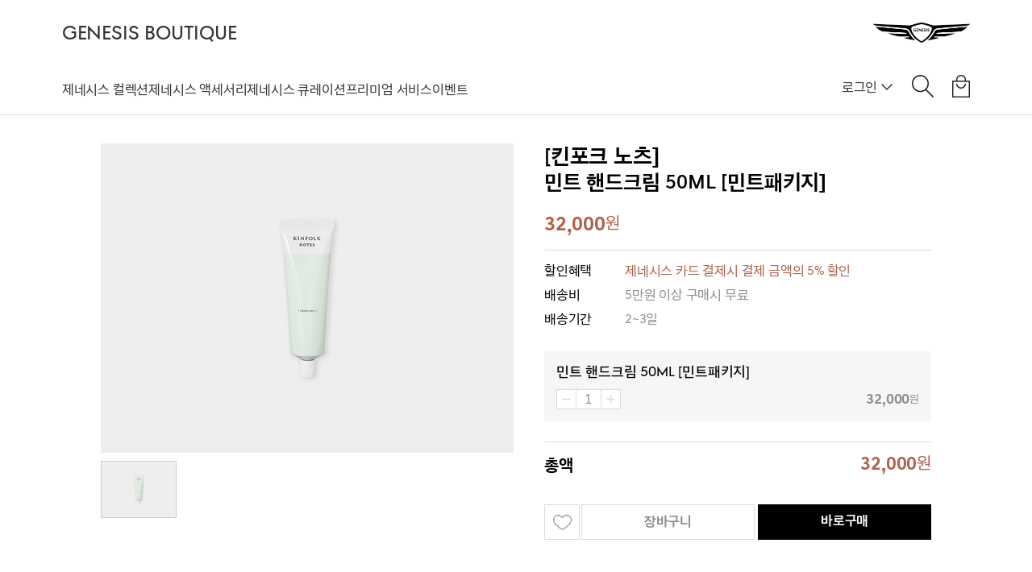

--- FILE ---
content_type: text/html; charset=UTF-8
request_url: https://shop.genesis.com/goods/?code=G0220220504003320304258&access_type=category-best
body_size: 20041
content:
<!DOCTYPE html>
<html lang="ko">
<head>
<!-- 공통 Header 시작-->
<meta charset="UTF-8">
<meta name="viewport" content="width=device-width, initial-scale=1.0, maximum-scale=1.0, user-scalable=no">
<!--<link rel="shortcut icon" type="image/x-icon" href="/_skin/_assets/images/favicon.png"/>-->



	<title>GENESIS BOUTIQUE - 민트 핸드크림 50ML [민트패키지]</title>

	<!-- Google Tag Manager -->
	<script>(function(w,d,s,l,i,j){w[l]=w[l]||[];w[l].push({'gtm.start':new Date().getTime(),event:j+'.js'});var f=d.getElementsByTagName(s)[0],j=d.createElement(s),dl=l!='dataLayer'?'&l='+l:'';j.async=true;j.src='https://www.googletagmanager.com/gtm.js?id='+i+dl;f.parentNode.insertBefore(j,f);})(window,document,'script','dataLayer','GTM-5DB6N5Q','gtm');</script>
	<!-- End Google Tag Manager -->

	<!-- Naver Analytics !-->
	<script type="text/javascript" src="//wcs.naver.net/wcslog.js"></script>
	<script type="text/javascript">
		if(!wcs_add) var wcs_add = {};
		wcs_add["wa"] = "1085242cb346830";
		if(window.wcs) {
			wcs_do();
		}
	</script>
	<!-- End Naver Analytics !-->



<meta name="format-detection" content="telephone=no" >
<meta name="description" content="고객의 일상 가까이서 제네시스가 지향하는 삶의 방식을 공유하고 가치 있는 것들을 발굴하여 고객에게 전달하는 온라인 편집숍입니다.">
<meta name="keywords" content="제네시스,부티크,에디토리얼 커머스,블루멤버스,블루맴버스,블루멤버스 포인트,genesis boutique,genesis,boutique,editorial,commerce,bluemembers,bluemembers point">

<meta property="og:type" content="website">
<meta property="og:image" content="https://shop.genesis.com/_skin/_assets/img/og.jpg">
<meta property="og:title" content="에디토리얼 커머스 제네시스 부티크">
<meta property="og:keywords" content="제네시스,부티크,에디토리얼 커머스,블루멤버스,블루맴버스,블루멤버스 포인트,genesis boutique,genesis,boutique,editorial,commerce,bluemembers,bluemembers point">
<meta property="og:description" content="고객의 일상 가까이서 제네시스가 지향하는 삶의 방식을 공유하고 가치 있는 것들을 발굴하여 고객에게 전달하는 온라인 편집숍입니다.">
<meta property="og:url" content="https://shop.genesis.com/">

<link rel="apple-touch-icon" sizes="57x57" href="/_skin/_assets/img/icon/apple-icon-57x57.png">
<link rel="apple-touch-icon" sizes="60x60" href="/_skin/_assets/img/icon/apple-icon-60x60.png">
<link rel="apple-touch-icon" sizes="72x72" href="/_skin/_assets/img/icon/apple-icon-72x72.png">
<link rel="apple-touch-icon" sizes="76x76" href="/_skin/_assets/img/icon/apple-icon-76x76.png">
<link rel="apple-touch-icon" sizes="114x114" href="/_skin/_assets/img/icon/apple-icon-114x114.png">
<link rel="apple-touch-icon" sizes="120x120" href="/_skin/_assets/img/icon/apple-icon-120x120.png">
<link rel="apple-touch-icon" sizes="144x144" href="/_skin/_assets/img/icon/apple-icon-144x144.png">
<link rel="apple-touch-icon" sizes="152x152" href="/_skin/_assets/img/icon/apple-icon-152x152.png">
<link rel="apple-touch-icon" sizes="180x180" href="/_skin/_assets/img/icon/apple-icon-180x180.png">
<link rel="icon" type="image/png" sizes="192x192"  href="/_skin/_assets/img/icon/android-icon-192x192.png">
<link rel="icon" type="image/png" sizes="32x32" href="/_skin/_assets/img/icon/favicon-32x32.png">
<link rel="icon" type="image/png" sizes="96x96" href="/_skin/_assets/img/icon/favicon-96x96.png">
<link rel="icon" type="image/png" sizes="16x16" href="/_skin/_assets/img/icon/favicon-16x16.png">
<!--<link rel="manifest" href="/_skin/_assets/img/icon/manifest.json">-->
<meta name="msapplication-TileColor" content="#ffffff">
<meta name="msapplication-TileImage" content="/_skin/_assets/img/icon/ms-icon-144x144.png">
<meta name="theme-color" content="#ffffff">

<meta name="naver-site-verification" content="5c47ece09e22c201e7a42776eb6241068cae9acc">
<meta name="robots" content="index">

<!-- 아이폰 사업자 번호 자동 전화번호 링크 제거 -->
<!--<meta name="format-detection" content="telephone=no, address=no, email=no" />-->


<style>
	/*@font-face {
		font-family: 'GenesisSans Head';
		font-style: normal;
		font-weight: 200;
		src: url(/_skin/_assets/font/GenesisSans2.0/GenesisSansHeadKRLight.ttf);
	}
	@font-face {
		font-family: 'GenesisSans Head';
		font-style: normal;
		font-weight: 500;
		src: url(/_skin/_assets/font/GenesisSans2.0/GenesisSansHeadKRRegular.ttf);
	}
	@font-face {
		font-family: 'GenesisSans Text';
		font-style: normal;
		font-weight: 500;
		src: url(/_skin/_assets/font/GenesisSans2.0/GenesisSansTextKRRegular.ttf);
	}
	@font-face {
		font-family: 'GenesisSans Text';
		font-style: normal;
		font-weight: 600;
		src: url(/_skin/_assets/font/GenesisSans2.0/GenesisSansTextKRMedium.ttf);
	}
	@font-face {
		font-family: 'GenesisSans Text';
		font-style: normal;
		font-weight: 700;
		src: url(/_skin/_assets/font/GenesisSans2.0/GenesisSansTextKRBold.ttf);
	}*/

	/* Genesis Sans KR Head */
	@font-face {
		font-family: 'GenesisSans Head';
		src: url(/_skin/_assets/font/genesis-web/GenesisSansHeadKRLight.eot);
		src: url(/_skin/_assets/font/genesis-web/GenesisSansHeadKRLight.eot?#iefix) format("embedded-opentype"), url(/_skin/_assets/font/genesis-web/GenesisSansHeadKRLight.woff2) format("woff2"), url(/_skin/_assets/font/genesis-web/GenesisSansHeadKRLight.woff) format("woff");
		font-weight: 200;
		font-style: normal;
	}

	@font-face {
		font-family: 'GenesisSans Head';
		src: url(/_skin/_assets/font/genesis-web/GenesisSansHeadKRRegular.eot);
		src: url(/_skin/_assets/font/genesis-web/GenesisSansHeadKRRegular.eot?#iefix) format("embedded-opentype"), url(/_skin/_assets/font/genesis-web/GenesisSansHeadKRRegular.woff2) format("woff2"), url(/_skin/_assets/font/genesis-web/GenesisSansHeadKRRegular.woff) format("woff");
		font-weight: 500;
		font-style: normal;
	}

	/* Genesis Sans KR Text */
	@font-face {
		font-family: 'GenesisSans Text';
		src: url(/_skin/_assets/font/genesis-web/GenesisSansTextKRRegular.eot);
		src: url(/_skin/_assets/font/genesis-web/GenesisSansTextKRRegular.eot?#iefix) format("embedded-opentype"), url(/_skin/_assets/font/genesis-web/GenesisSansTextKRRegular.woff2) format("woff2"), url(/_skin/_assets/font/genesis-web/GenesisSansTextKRRegular.woff) format("woff");
		font-weight: 500;
		font-style: normal;
	}

	@font-face {
		font-family: 'GenesisSans Text';
		src: url(/_skin/_assets/font/genesis-web/GenesisSansTextKRMedium.eot);
		src: url(/_skin/_assets/font/genesis-web/GenesisSansTextKRMedium.eot?#iefix) format("embedded-opentype"), url(/_skin/_assets/font/genesis-web/GenesisSansTextKRMedium.woff2) format("woff2"), url(/_skin/_assets/font/genesis-web/GenesisSansTextKRMedium.woff) format("woff");
		font-weight: 600;
		font-style: normal;
	}

	@font-face {
		font-family: 'GenesisSans Text';
		src: url(/_skin/_assets/font/genesis-web/GenesisSansTextKRBold.eot);
		src: url(/_skin/_assets/font/genesis-web/GenesisSansTextKRBold.eot?#iefix) format("embedded-opentype"), url(/_skin/_assets/font/genesis-web/GenesisSansTextKRBold.woff2) format("woff2"), url(/_skin/_assets/font/genesis-web/GenesisSansTextKRBold.woff) format("woff");
		font-weight: 700;
		font-style: normal;
	}

	/* Genesis Sans Office Head */
	@font-face {
		font-family: 'genesis-head-office-light';
		src: url(/_skin/_assets/font/genesis-web/GenesisSansHeadOffice-Light.eot);
		src: url(/_skin/_assets/font/genesis-web/GenesisSansHeadOffice-Light.eot?#iefix) format("embedded-opentype"), url(/_skin/_assets/font/genesis-web/GenesisSansHeadOffice-Light.woff2) format("woff2"), url(/_skin/_assets/font/genesis-web/GenesisSansHeadOffice-Light.woff) format("woff");
		font-weight: 400;
		font-style: normal;
	}

	@font-face {
		font-family: 'genesis-Head-office';
		src: url(/_skin/_assets/font/genesis-web/GenesisSansHeadOffice-Regular.eot);
		src: url(/_skin/_assets/font/genesis-web/GenesisSansHeadOffice-Regular.eot?#iefix) format("embedded-opentype"), url(/_skin/_assets/font/genesis-web/GenesisSansHeadOffice-Regular.woff2) format("woff2"), url(/_skin/_assets/font/genesis-web/GenesisSansHeadOffice-Regular.woff) format("woff");
		font-weight: 400;
		font-style: normal;
	}

	/* Genesis Sans Office Text */
	@font-face {
		font-family: 'genesis-text-office';
		src: url(/_skin/_assets/font/genesis-web/GenesisSansTextOffice-Regular.eot);
		src: url(/_skin/_assets/font/genesis-web/GenesisSansTextOffice-Regular.eot?#iefix) format("embedded-opentype"), url(/_skin/_assets/font/genesis-web/GenesisSansTextOffice-Regular.woff2) format("woff2"), url(/_skin/_assets/font/genesis-web/GenesisSansTextOffice-Regular.woff) format("woff");
		font-weight: 400;
		font-style: normal;
	}

	@font-face {
		font-family: 'genesis-text-office-medium';
		src: url(/_skin/_assets/font/genesis-web/GenesisSansTextOffice-Medium.eot);
		src: url(/_skin/_assets/font/genesis-web/GenesisSansTextOffice-Medium.eot?#iefix) format("embedded-opentype"), url(/_skin/_assets/font/genesis-web/GenesisSansTextOffice-Medium.woff2) format("woff2"), url(/_skin/_assets/font/genesis-web/GenesisSansTextOffice-Medium.woff) format("woff");
		font-weight: 400;
		font-style: normal;
	}

	@font-face {
		font-family: 'genesis-text-office-bold';
		src: url(/_skin/_assets/font/genesis-web/GenesisSansTextOffice-Bold.eot);
		src: url(/_skin/_assets/font/genesis-web/GenesisSansTextOffice-Bold.eot?#iefix) format("embedded-opentype"), url(/_skin/_assets/font/genesis-web/GenesisSansTextOffice-Bold.woff2) format("woff2"), url(/_skin/_assets/font/genesis-web/GenesisSansTextOffice-Bold.woff) format("woff");
		font-weight: 400;
		font-style: normal;
	}

	ul {  !important; padding: 0px; margin:0px; }
	body, div, p, li, ol, ul, span, section, pre, textarea, input, label, select, figure, form, a { list-style: none; -webkit-box-sizing: border-box; -moz-box-sizing: border-box; box-sizing: border-box; margin:0px; padding:0px ; font-family: 'GenesisSans Text', sans-serif; font-weight:500; font-style: normal; font-size: 16px; letter-spacing: -0.2px; word-break: keep-all; }
	img { vertical-align : bottom; }
	table, th, td { border:0; border-collapse: collapse; }

	.genesis-head { font-family: 'GenesisSans Head', sans-serif !important; }
	.ellipsis { overflow:hidden; text-overflow:ellipsis; white-space:nowrap; }
	.body-message-modal-noscroll {overflow-x: hidden !important;overflow-y: hidden !important;}

/*	.frame-outside { max-width:1594px; margin:0 auto; }
	.frame-container { padding:0 2.01%; }*/

	.frame-outside { max-width:1739px; margin:0 auto; }
	.frame-container { padding:0 6%; }

	.action-location-href { cursor:pointer; }

	.template-card-wrap { background-color:white;  }
	.template-card-wrap .photo-wrap { background-size:cover; background-position:center; position:relative; }
	.template-card-wrap .photo-wrap img { width:100%; display: block; }
	/*.template-card-wrap .photo-wrap:after { content:''; width:64.7%; height:66px; border-top:1px solid rgba(230,230,230,0.5); border-bottom:2px solid rgba(230,230,230,0.5); position:absolute; right:0; bottom:-33px; }*/
	.template-card-wrap .content-wrap { padding:25px 23px 25px; }
	.template-card-wrap .content-wrap .title { font-size:36px; line-height:1.2em; font-weight:100; }
	.template-card-wrap .content-wrap .content { font-size:15px; padding-top:17px; line-height:1.5em; color:#333; }
	.template-card-wrap  .goods-list-wrap { padding:0 23px 20px; }
	.template-card-wrap  .goods-list-wrap .goods-item { height:90px; border-top:1px solid #e6e6e6; position:relative; }
	.template-card-wrap  .goods-list-wrap .goods-item .goods-photo { position:absolute; top:13px; left:0; width:83px; background-size:cover; background-position:center;  }
	.template-card-wrap  .goods-list-wrap .goods-item .goods-photo img { width:83px; }
	.template-card-wrap  .goods-list-wrap .goods-item .goods-brand { padding:16px 16px 0 96px; color:#666666; font-size:12px; }
	.template-card-wrap  .goods-list-wrap .goods-item .goods-title { padding:0 0 0 96px; font-size:14px; font-weight:600;  }
	.template-card-wrap  .goods-list-wrap .goods-item .goods-price-wrap { padding:0 0 0 96px; }
	.template-card-wrap  .goods-list-wrap .goods-item .goods-price-wrap .goods-price { position:absolute; bottom:15px; left:96px; font-size:16px; color:#af6249; font-weight:700; }
	.template-card-wrap  .goods-list-wrap .goods-item .goods-price-wrap .goods-price .won { font-size:15px; color:#af6249; font-weight:500; vertical-align:1px; }
	.template-card-wrap  .goods-list-wrap .goods-item .goods-price-wrap .goods-price .ori-price { font-size:13px; color:#aaa; font-weight:500; vertical-align:0px; text-decoration:line-through; padding-right:5px; display:inline-block; letter-spacing:-0.5px; }

	.noscroll {overflow-x: hidden !important;overflow-y: hidden !important;}
	::placeholder { color: rgba(0,0,0,0.25); }
	:-ms-input-placeholder { color: rgba(0,0,0,0.25); }
	::-ms-input-placeholder { color: rgba(0,0,0,0.25); }
</style>
	<link href="/_skin/_assets/lib/Swiper-4.2.2/css/swiper.min.css" rel="stylesheet">
</head>
<body>

<style>
	body { padding-top:143px; }
	.header { min-width:1024px; background-color:white; border-bottom:1px solid #dbdbdb; position:fixed; top:0; left:0; width:100%; z-index:20; }
	.header .header-top-wrap { overflow:hidden; height:59px;}
	.header .header-top-wrap .bi-wrap { float:left; overflow:hidden; padding-top:29px; }
	.header .header-top-wrap .bi-wrap .brand-name { float:left; }
	.header .header-top-wrap .bi-wrap .brand-name a { font-weight:500; line-height:1em; padding:0 0 0 0; color:#333; font-size:25px; text-decoration:none; }
	.header .header-top-wrap .logo-wrap { float:right; padding-top:28px; }
	.header .header-top-wrap .logo-wrap img { width:120px; }

	.header .header-bottom-wrap { }
	.header .header-bottom-wrap .gnb-wrap { float:left; }/*padding-bottom:15px;*/
	.header .header-bottom-wrap .gnb-wrap .category-wrap { overflow:hidden; float:left; padding-top:41px; }
	.header .header-bottom-wrap .gnb-wrap .category-wrap .category-item { padding-right: 45px; float:left; }/*padding:0px 60px 0px 0;*/
	.header .header-bottom-wrap .gnb-wrap .category-wrap .category-item a { color:#333; float:left; font-size:16px; font-weight:500; text-decoration:none; }
	.header .header-bottom-wrap .gnb-wrap .category-wrap .category-item.active a { color:#af6249; font-weight:600; }
	.header .header-bottom-wrap .gnb-wrap .etc-category-wrap { overflow:hidden;  float:left; padding-top:41px; }
	.header .header-bottom-wrap .gnb-wrap .etc-category-wrap .etc-category-item { padding:0px 0px 0px 45px; float:left; border-left :1px solid #888; }/*padding:0px 0px 0px 45px;*/
	.header .header-bottom-wrap .gnb-wrap .etc-category-wrap .etc-category-item a { color:#999; float:left; font-size:16px; font-weight:500; text-decoration:none; }
	.header .header-bottom-wrap .gnb-wrap .etc-category-wrap .etc-category-item.active a { color:#333; font-weight:500; }
	.header .header-bottom-wrap .icon-wrap { float:right; padding-top:34px; display:flex; }
	.header .header-bottom-wrap .icon-wrap .icon-item { float:left; padding-left:23px; position:relative; }
	.header .header-bottom-wrap .icon-wrap .icon-item.adjust { padding-left:19px; }
	.header .header-bottom-wrap .icon-wrap .icon-item a { }
	.header .header-bottom-wrap .icon-wrap .icon-item a img { height:28px; }
	.header .header-bottom-wrap .icon-wrap .icon-item .text-btn { height:25px; padding-top:6px; display:block; opacity:0.8; color:black; text-decoration:none; font-size:15px}
	.header .header-bottom-wrap .icon-wrap .icon-item .counter { position:absolute; width:17px; height:17px; border-radius:20px; top:-4px; right:-6px; background-color:#af6249; color:#fff; text-align:center; font-size:13px; padding-top:1px; letter-spacing:-0.5px; }

	.header .header-bottom-wrap .gnb-wrap .category-wrap-new { display:flex; column-gap:40px; padding-top:40px; }
	.header .header-bottom-wrap .gnb-wrap .category-wrap-new .category-item { cursor:pointer; }
	.header .header-bottom-wrap .gnb-wrap .category-wrap-new .category-item .open-btn { line-height:24px; color:#333; }
	.header .header-bottom-wrap .gnb-wrap .category-wrap-new .category-item.active .open-btn { color:#af6249; }
	.header .header-bottom-wrap .gnb-wrap .category-wrap-new .category-item a { text-decoration:none; line-height:24px; color:#333; }
	.header .header-bottom-wrap .gnb-wrap .category-wrap-new .category-item.active a { color:#af6249; }
	
	.header .icon-wrap .login-wrap { display:flex; column-gap:6px; color:#333; padding-top:3px; position:relative; line-height:24px; cursor:pointer; }
	.header .icon-wrap .login-hover { display:none; width:100px; position:absolute; top:21px; right:-10px; }
	.header .icon-wrap .login-hover .login-btn { text-decoration:none; line-height:30px; color:inherit; padding:15px 13px; display:block; width:100%; font-size:15px; background-color:#fff; border:1px solid #dbdbdb; }
	.header .icon-wrap .login-hover .login-btn:first-of-type { border-bottom:none; }
	.header .icon-wrap .login-hover .login-btn:not(:first-of-type) { border-top:none; }
	.header .icon-wrap .login-hover .login-btn:hover { font-weight:600; }
	.header .icon-wrap .login-wrap .login-new { line-height:24px; color:inherit; }
	.header .icon-wrap .login-wrap:hover .login-hover { display:block; }
	.login-hover .login-adjust { height:28px; background-color:transparent; }
	
	.sub-header-wrap { display:none; min-width:1024px; width:100%; height:465px; position:fixed; top:142px; z-index:10; background-color:#fff; }
	.sub-header-wrap .sub-header { display:none; flex-flow:row wrap; justify-content:space-between; padding:49px 0 50px; height:465px; }
	.sub-header-wrap .sub-header.active { display:flex; }
	
	.sub-header-wrap .sub-header .sub-left-wrap { display:flex; column-gap:50px; height:fit-content; }
	.sub-header-wrap .sub-header .sub-left-wrap .sub-wrap { display:flex; flex-direction:column; }
	.sub-header-wrap .sub-header .sub-left-wrap .sub-wrap .sub-left-title { color:#333; font-size:20px; line-height:24px; font-weight:600; }
	.sub-header-wrap .sub-header .sub-left-wrap .sub-wrap p { margin-top:20px; color:#999; font-size:15px; line-height:22px; width:220px; }
	.sub-header-wrap .sub-header .sub-left-wrap .sub-wrap a { margin-top:20px; text-decoration:none; color:#999; line-height:24px; display:flex; align-items:center; }
	.sub-header-wrap .sub-header .sub-left-wrap .sub-wrap a span { font-size:15px; }
	
	.sub-header-wrap .sub-header .sub-left-wrap .sub-vertical-line { width:1px; height:auto; background:#e5e5e5; }
	
	.sub-header-wrap .sub-header .sub-left-wrap .sub-list-wrap { display:flex; flex-flow:column nowrap; row-gap:18px; }
	.sub-header-wrap .sub-header .sub-left-wrap .sub-list-wrap li a { text-decoration:none; font-size:15px; line-height:24px; color:#999; }
	/*.sub-header-wrap .sub-header .sub-left-wrap .sub-list-wrap li.active a { color:#333; }*/
	.sub-header-wrap .sub-header .sub-left-wrap .sub-list-wrap li a.active { color:#999; position:relative; cursor:pointer; }
	.sub-header-wrap .sub-header .sub-left-wrap .sub-list-wrap li a.active.plus::after,
	.sub-header-wrap .sub-header .sub-left-wrap .sub-list-wrap li a.active.minus::after { content:''; position:absolute; width:10px; height:10px; background-size:100% 100%; background-repeat:no-repeat; top:50%; transform:translateY(-50%); right:-18px; }
	.sub-header-wrap .sub-header .sub-left-wrap .sub-list-wrap li a.active.plus::after { background-image:url("/_skin/_assets/img/sub_category/plus_icon.svg"); }
	.sub-header-wrap .sub-header .sub-left-wrap .sub-list-wrap li a.active.minus::after { background-image:url("/_skin/_assets/img/sub_category/minus_icon.svg"); }
	.sub-header-wrap .sub-header .sub-left-wrap .sub-list-wrap li ul { max-height:0; overflow:hidden; transition:max-height 0.2s ease, padding 0.1s ease; }
	.sub-header-wrap .sub-header .sub-left-wrap .sub-list-wrap li a.active.plus ~ ul { max-height:0; padding:0 10px 0; }
	.sub-header-wrap .sub-header .sub-left-wrap .sub-list-wrap li a.active.minus ~ ul { max-height:76px; padding:18px 10px 0; display:flex; flex-direction:column; row-gap:10px; }
	.sub-header-wrap .sub-header .sub-left-wrap .sub-list-wrap li a.active~ul li a { color:#888; }
	
	.sub-header-wrap .sub-header .sub-right-wrap {}
	.sub-header-wrap .sub-header .sub-right-wrap .sub-right-image { width:400px; }
	@supports (aspect-ratio: auto) {
		.sub-header-wrap .sub-header .sub-right-wrap .sub-right-image img { aspect-ratio:4/3; object-fit:cover; }
	}
	@supports not (aspect-ratio: auto) {
		.sub-header-wrap .sub-header .sub-right-wrap .sub-right-image img { height:300px; object-fit:cover; }
	}
	.sub-header-wrap .sub-header .sub-right-wrap .sub-right-image img { width:100%; }
	.sub-header-wrap .sub-header .sub-right-wrap p { font-size:15px; line-height:24px; padding-top:17px; }
	.sub-header-wrap .sub-header .sub-right-wrap a { text-decoration:none; color:#999; line-height:24px; display:flex; align-items:center; }
	.sub-header-wrap .sub-header .sub-right-wrap a span { font-size:15px; }
	.sub-header-line { width:100%; height:1px; background:#dbdbdb; }
	.sub-header-wrap .sub-header-bottom { width:100%; height:78px; display:flex; justify-content:flex-end; align-items:center; }
	.sub-header-wrap .sub-header-bottom .sub-close { cursor:pointer; }
	
	.sub-header-wrap .sub-header-bg { display:none; position:absolute; width:100%; height:100vh; background-color:rgba(0, 0, 0, 0.3); }
	.sub-header-wrap .sub-header-bg.on { display:block; }
</style>

<header id="header" class="header">
	<div class="frame-outside">
		<div class="frame-container" style="height:142px;">

			<div class="header-top-wrap">
				<div class="bi-wrap">
					<div class="brand-name">
						<a href="/" class="genesis-head">GENESIS BOUTIQUE</a>
					</div>
				</div>

				<div class="logo-wrap">
					<div class="brand-logo">
						<div><img src="/_skin/_assets/img/bi_240.png" alt="제네시스로고"></div>
					</div>
				</div>
			</div>

			<div class="header-bottom-wrap">

				<div class="gnb-wrap show-extension-header">
					<ul class="category-wrap" style="display:none;">
						<!--<li class="category-item "><a href="/" title="전체">전체</a></li>-->
						<li class="category-item "><a href="/category/?mcode=x-genesis" title="by 제네시스">by 제네시스</a></li>
						<li class="category-item "><a href="/category/?mcode=x-kinfolk" title="by 킨포크">by 킨포크</a></li>
						<li class="category-item "><a href="/category/?mcode=brand-collection" title="브랜드 굿즈">브랜드 굿즈</a></li>
						<li class="category-item "><a href="/category/?mcode=genuine-parts" title="제뉴인 파츠">제뉴인 파츠</a></li>
						<li class="category-item "><a href="/category/?mcode=life-style" title="회원전용">회원전용</a></li>
						<li class="category-item " ><a href="/event/?mcode=event" title="이벤트">이벤트</a></li>
						<!--<li class="category-item "><a href="/category/?mcode=mobility">모빌리티</a></li>-->
					</ul>
					
					<ul class="category-wrap-new">
						<li class="category-item">
							<div class="open-btn" data-target="collection">제네시스 컬렉션</div>
						</li>
						<li class="category-item">
							<div class="open-btn" data-target="accessories">제네시스 액세서리</div>
						</li>
						<li class="category-item">
							<div class="open-btn" data-target="curation">제네시스 큐레이션</div>
						</li>
						<li class="category-item">
							<div class="open-btn" data-target="owner-only">프리미엄 서비스</div>
						</li>
						<li class="category-item ">
							<a href="/event/?mcode=event" title="이벤트">이벤트</a>
						</li>
					</ul>
				</div>

				<div class="icon-wrap">


					<div class="login-wrap">
						<div class="login-new">로그인</div>
						<div class="login-image">
							<img src="/_skin/_assets/img/icon/arrow_down.png" alt="login arrow-down">
						</div>
						<div class="login-hover">
							<div class="login-adjust"></div>
							<span class="login-btn action-check-login" data-return-url="L2dvb2RzLz9jb2RlPUcwMjIwMjIwNTA0MDAzMzIwMzA0MjU4JmFjY2Vzc190eXBlPWNhdGVnb3J5LWJlc3Q=" data-login-type="individual" title="개인 로그인">개인 로그인</span>
							<span class="login-btn action-check-login" data-return-url="L2dvb2RzLz9jb2RlPUcwMjIwMjIwNTA0MDAzMzIwMzA0MjU4JmFjY2Vzc190eXBlPWNhdGVnb3J5LWJlc3Q=" data-login-type="corporate" title="법인 로그인">법인 로그인</span>
							<!--<a class="login-btn" href="/login/?return_url=L2dvb2RzLz9jb2RlPUcwMjIwMjIwNTA0MDAzMzIwMzA0MjU4JmFjY2Vzc190eXBlPWNhdGVnb3J5LWJlc3Q=" title="로그인">개인 로그인</a>
							<a class="login-btn" href="/login/corporate?return_url=L2dvb2RzLz9jb2RlPUcwMjIwMjIwNTA0MDAzMzIwMzA0MjU4JmFjY2Vzc190eXBlPWNhdGVnb3J5LWJlc3Q=" title="로그인">법인 로그인</a>-->
						</div>
					</div>

					<div class="icon-item adjust">
						<a href="/search/" title="검색">
							<img class="search-icon" src="/_skin/_assets/img/ic_header_search.png?t" alt="검색" style="height:auto; width:27px; ">
						</a>
					</div>

					<div class="icon-item">
						<a href="/cart/" class="check-login" title="장바구니">
							<img src="/_skin/_assets/img/ic_header_cart.png?" alt="장바구니">
						</a>
						<div class="counter" style="display:none;"></div>
					</div>

				</div>

			</div>

		</div>
	</div>
</header>

<section class="sub-header-wrap">
	<div class="frame-outside">
		<div class="frame-container ajax-list-top-menu-item">
		</div>
	</div>
	<!--
	<div class="frame-outside">
		<div class="frame-container">
			<div class="sub-header-bottom">
				<div class="sub-close">
					<img src="/_skin/_assets/img/icon/ic_close.svg" alt="close">
				</div>
			</div>
		</div>
	</div>
	-->
	<div class="sub-header-bg"></div>
</section>

<style>
	.top-info-section { padding-top:35px; }
	.top-info-section .content-group { max-width:1030px; overflow:hidden; margin:0 auto; width:100%; }
	.top-info-section .content-group .photo-wrap { float:left; width:49.7%; }
	.top-info-section .content-group .photo-wrap img { width:100%;}

	.top-info-section .content-group .info-group { width:46.6%; float:right; }
	.top-info-section .content-group .info-group .brand-name { font-size:26px; font-weight:600; color:#000; }
	.top-info-section .content-group .info-group .goods-name { font-size:25px; font-weight:600; color:#000; }
	.top-info-section .content-group .info-group .price { font-weight:800; font-size:25px; color:#af6249; padding-top:20px;  }
	.top-info-section .content-group .info-group .price .won { vertical-align:3px; font-size:20px; }
	.top-info-section .content-group .info-group .price .ori-price { color:#aaa; text-decoration:line-through; font-size:20px; }
	.top-info-section .content-group .info-group .price .price-title { display:inline-block; width:100px; color:#000; }
	.top-info-section .content-group .info-group .price .discount-percent { color:#000; font-size:1.0em; font-weight:900; display:inline-block; padding-right:10px; }
	.top-info-section .content-group .info-group .option-wrap { margin-top:15px; padding-top:5px; border-top:1px solid #dcdcdc; }
	.top-info-section .content-group .info-group .option-wrap .line-wrap { position:relative; width:100%; padding-top:10px; }
	.top-info-section .content-group .info-group .option-wrap .line-wrap .title { font-weight:600; font-size:17px; }
	.top-info-section .content-group .info-group .option-wrap .line-wrap .left-title { position:absolute;left:0; top:10px; }
	.top-info-section .content-group .info-group .option-wrap .line-wrap .right-content { padding:0 0 0 100px; color:#8d8d8d; }
	.top-info-section .content-group .info-group .option-wrap .line-wrap .right-content.discount-plcc { color:#af6249; }
	.top-info-section .content-group .info-group .option-wrap .line-wrap .right-content.discount-plcc .plcc-price { font-weight:900; font-size:1.1em; vertical-align:-1px; }
	.top-info-section .content-group .info-group .option-wrap .line-wrap .right-select { padding:0 0 0 100px;  }
	.top-info-section .content-group .info-group .option-wrap .line-wrap .right-select select { width:100%; border:1px solid #8d8d8d; padding:3px; color:#8d8d8d; }
	.top-info-section .content-group .info-group .option-wrap .line-wrap .right-select select .option-sold-out{color:#aaa8a6; }

	.top-info-section .content-group .info-group .total-wrap { overflow:hidden; padding:15px 0 0 0; margin-top:25px; border-top:1px solid #dcdcdc; }
	.top-info-section .content-group .info-group .total-wrap .total-title { float:left; font-size:20px; font-weight:600; padding-top:2px; }
	.top-info-section .content-group .info-group .total-wrap .total-price { float:right; font-size:23px; color:#af6249; font-weight:800; line-height:1em; }
	.top-info-section .content-group .info-group .total-wrap .total-price span { font-size:20px; color:#af6249; vertical-align:2px; }
	.top-info-section .content-group .info-group .btn-wrap { position:relative; padding:35px 0 0 46px; overflow:hidden; cursor:pointer; }
	.top-info-section .content-group .info-group .btn-wrap .like-btn { position:absolute; top:35px; left:0; width:44px; height:44px; border:1px solid #ddd; background-image:url(/_skin/_assets/img/ic_heart_favorite_0.png); background-size:23px 23px; background-repeat:no-repeat; background-position:center center; }
	.top-info-section .content-group .info-group .btn-wrap .like-btn.active { background-image:url(/_skin/_assets/img/ic_heart_favorite_1.png); }
	.top-info-section .content-group .info-group .btn-wrap .cart-btn { width:49.5%; border:1px solid #ddd; height:44px; float:left; text-align:center; color:#8d8d8d; font-weight:600; padding-top:10px; }
	.top-info-section .content-group .info-group .btn-wrap .buy-btn { width:49.5%; background-color:#000; height:44px; float:right; color:white; text-align:center; font-weight:600; padding-top:10px; }
	.top-info-section .content-group .info-group .btn-wrap .buy-btn.buy-btn-without-cart { width:100%;}
	.top-info-section .content-group .info-group .btn-wrap .btn-disable-order { width:100%; border:1px solid #ddd; height:44px; float:left; text-align:center; color:#8d8d8d; font-weight:600; padding-top:10px; }


	.info-group .order-list { margin-top:30px; }
	.info-group .order-list .order-list-item { background:#f6f6f6; margin-top:2px; padding:15px; overflow:hidden; position:relative; }
	.info-group .order-list .order-list-item .quantity-goods-name { font-size:17px; width:100%; margin-bottom:10px; padding-right:20px; }
	.info-group .order-list .order-list-item .quantity-wrap { overflow:hidden; }
	.info-group .order-list .order-list-item .quantity-wrap .counter-btn-wrap { float:left; overflow:hidden; }
	.info-group .order-list .order-list-item .quantity-wrap .counter-btn-wrap .btn-quantity-minus { float:left; background-color:white; width:25px; height:25px; border:1px solid #dcdcdc; cursor:pointer; }
	.info-group .order-list .order-list-item .quantity-wrap .counter-btn-wrap .btn-quantity-minus img { width:100%; height:100%; display:block; }
	.info-group .order-list .order-list-item .quantity-wrap .counter-btn-wrap .input-quantity { float:left; width:30px; height:25px; border-top:1px solid #dcdcdc; border-bottom:1px solid #dcdcdc; }
	.info-group .order-list .order-list-item .quantity-wrap .counter-btn-wrap .input-quantity input { background-color:white; border:0; text-align:center; height:100%; width:100%; font-size:17px;  color:#8d8d8d; }
	.info-group .order-list .order-list-item .quantity-wrap .counter-btn-wrap .btn-quantity-plus { float:left; background-color:white; width:25px; height:25px; border:1px solid #dcdcdc; cursor:pointer; margin-right:10px; }
	.info-group .order-list .order-list-item .quantity-wrap .counter-btn-wrap .btn-quantity-plus img { width:100%; height:100%; display:block;  }
	.info-group .order-list .order-list-item .quantity-wrap .quantity-wrap { float:right; }
	.info-group .order-list .order-list-item .quantity-wrap .quantity-wrap .quantity-goods-price { float:left; color:#8d8d8d; font-weight:800; font-size:18px; padding-top:1px; }
	.info-group .order-list .order-list-item .quantity-wrap .quantity-wrap .quantity-goods-price span { vertical-align:2px; font-size: 13px; }
	.info-group .order-list .order-list-item .quantity-wrap .quantity-wrap .delete-btn { position:absolute; top:0; right:0; padding:12px 15px 15px;  }
	.info-group .order-list .order-list-item .add-order-info { font-size:15px; width:100%; margin:10px 0; padding-right:20px;}
	.info-group .order-list .order-list-item .add-order-input {}
	.info-group .order-list .order-list-item .add-order-input input{width:100%; border:1px solid #8d8d8d; padding:3px; color:#8d8d8d;}

	.content-section { padding:70px 0 0; }
	.content-section .content-group { max-width:1030px; margin:0 auto; border-top:2px solid #333; padding-top:70px; }
	.content-section .content-group .goods-notice-title { margin: 0 0 10px 0;  font:600 20px "Genesis Sans Text"; line-height: 27px; color: #000;}
	.content-section .content-group .goods-notice-contents { margin-bottom: 70px; }
	.content-section .content-group img { width:100%; }

	.swiper-container { width: 100%; height: 100%; --swiper-navigation-color: #fff; --swiper-pagination-color: #fff;}
	.goods-detail-slider .swiper-slide {background-size: cover;background-position: center; margin:auto;}
	.goods-detail-thumbs-slider { width:100%; box-sizing:border-box;padding: 10px 0 0;}
	.goods-detail-thumbs-slider .swiper-slide { width: 20%;height: 100%;opacity: 0.4;}
	.goods-detail-thumbs-slider .swiper-slide-thumb-active {opacity: 1;}

	.action-out-link {text-decoration: underline;text-underline-position:under;color:#000000;}
</style>





<section class="top-info-section">
	<div class="frame-outside">
		<div class="frame-container">
			<div class="content-group">
				<div class="photo-wrap">
					<div class="swiper-container goods-detail-slider">
						<div class="swiper-wrapper" style="max-width:512px;">
							<div class="swiper-slide" style="background-image:url(/upload/goods/59/1156/detail-46bfec42930ba4fe0bba2b0e0addfa2e.jpg">
								<img src="/_skin/_assets/img/spacer_4x3.png" style="width:100%;"/>
							</div>

						</div>
					</div>

					<div class="swiper-container goods-detail-thumbs-slider">
						<div class="swiper-wrapper">
							<div class="swiper-slide" style="background-image:url(/upload/goods/59/1156/detail-46bfec42930ba4fe0bba2b0e0addfa2e.jpg); background-size:cover; background-position:center; border:1px solid #ccc;">
								<img src="/_skin/_assets/img/spacer_4x3.png" style="width:100%;"/>
							</div>
						</div>
					</div>
				</div>
				<div class="info-group">
					<div class="brand-name action-location-href" data-url="/brand/?seq=97&access_type=goods-detail&access_value=1156">[킨포크 노츠]</div>
					<div class="goods-name">민트 핸드크림 50ML [민트패키지]</div>

					<div class="price"><!--할인 없을때-->
						32,000<span class="won">원</span>
					</div>

					<div class="option-wrap">

						<div class="line-wrap">
							<div class="left-title">할인혜택</div>
							<div class="right-content discount-plcc">제네시스 카드 결제시 결제 금액의 5% 할인</div>
						</div>

						<div class="line-wrap">
							<div class="left-title">배송비</div>
							<div class="right-content">
								5만원 이상 구매시 무료
							</div>
						</div>

						<div class="line-wrap">
							<div class="left-title">배송기간</div>
							<div class="right-content">2~3일</div>
						</div>

					</div>

					<div class="order-list">
						<div class="order-list-item-template" style="display: none;">
							<input type="hidden" name="add_order_input_status" value="0">
							<div class="quantity-goods-name genesis-head">민트 핸드크림 50ML [민트패키지]</div>
							<div class="quantity-wrap">
								<div class="counter-btn-wrap">
									<div class="btn-quantity-minus action-change-quantity" data-type="minus">
										<img src="/_skin/_assets/img/ic_minus_btn.png" />
									</div>
									<div class="input-quantity">
										<input type="text" name="quantity" class="input-order-quantity" value="1" data-max-quantity="0" data-price="32000" data-option-seq="0"/>
									</div>
									<div class="btn-quantity-plus action-change-quantity" data-type="plus">
										<img src="/_skin/_assets/img/ic_plus_btn.png" />
									</div>
								</div>
								<div class="quantity-wrap">
									<div class="quantity-goods-price">32,000<span>원</span></div>
									<div class="delete-btn action-delete-item">
										<img src="/_skin/_assets/img/ic_x_gray.png" />
									</div>
								</div>
							</div>

						</div>
					</div>


					<div class="total-wrap">
						<div class="total-title">총액</div>
						<div class="total-price text-total-price">32,000<span>원</span></div>
					</div>

					<div class="btn-wrap">
							<div class="like-btn action-set-interest " data-target-type="goods" data-target-seq="1156"></div>
							<div class="cart-btn action-add-cart">장바구니</div>
							<div class="buy-btn action-order-request">바로구매</div>
					</div>


				</div>


			</div>
		</div>
	</div>
</section>

<section class="content-section">
	<div class="frame-outside">
		<div class="frame-container">
			<div class="content-group">
				<p style="line-height: 1.8;"><span style="font-size: 24px;">민트 핸드크림 50ML [민트패키지]</span></p><p style="line-height: 1.8;"><span style="font-size: 16px;">코펜하겐의 KINFOLK MAGAZINE 에디터와 크리에이티브 팀이 만든 슬로 럭셔리 &amp; 뷰티 'KINFOLK NOTES'</span></p><p style="line-height: 1.8;"><span style="font-size: 16px;"><br></span></p><p style="line-height: 1.8;"><img src="/upload/goods/59/1156/detailContentsEditorPC-6a2df5bf2464be3fcd57dc909d1d36ef.jpg" style="width: 100%;" class="editor-upload-image"><span style="font-size: 16px;"><br></span></p><p style="line-height: 1.8;"><span style="font-size: 16px;"><br></span></p><p style="line-height: 1.8;"><span style="font-size: 16px;">SCENT NOTES</span></p><p style="line-height: 1.8;"><span style="font-size: 16px;">빈 집을 가득히 채운 큰 잎의 이국적인 나무 한 그루&nbsp;</span><span style="font-size: 16px;">풀잎의 생생한 향기와</span></p><p style="line-height: 1.8;"><span style="font-size: 16px;">MINT의 시원시원한 손짓이 살짝 열어놓은 창문의 바람에 흔들릴 때&nbsp;</span><span style="font-size: 16px;">향기를 맡는 모든 공간이 이국적인 열대의 숲으로 변한다.</span></p><p style="line-height: 1.8;"><span style="font-size: 16px;"><br></span></p><p style="line-height: 1.8;"><span style="font-size: 16px;">MAIN NOTES: 감귤 잎 / 페퍼민트 / 머스크&nbsp;</span></p><p style="line-height: 1.8;"><span style="font-size: 16px;">FAMILY NOTES: 그린 / 프레시 시트러스&nbsp;</span></p><p style="line-height: 1.8;"><span style="font-size: 16px;"><br></span></p><p style="line-height: 1.8;"><span style="font-size: 16px;">TOP NOTES: Bergamot / Leafy Green&nbsp;</span></p><p style="line-height: 1.8;"><span style="font-size: 16px;">MIDDLE NOTES: Spearmint / Peppermint / Eucalyptus / Rose&nbsp;</span></p><p style="line-height: 1.8;"><span style="font-size: 16px;">BASE NOTES: Musk / Vanilla&nbsp;</span></p><p style="line-height: 1.8;"><span style="font-size: 16px;"><br></span></p><p style="line-height: 1.8;"><span style="font-size: 16px;">FEATURES &amp; INGREDIENTS&nbsp;</span></p><p style="line-height: 1.8;"><span style="font-size: 16px;">도자기 같은 손 피부를 만들어주는 고밀도 크림 밤 피부 친화적인 성분으로 촉촉하게 스며들며 매끄럽게 마무리되는 텍스처.</span></p><p style="text-align: center; "><br></p><p style="text-align: left;"><img src="/upload/goods/59/1156/detailContentsEditorPC-3e9b19f83a04a51ee158393c11336104.jpg" style="width: 100%;" class="editor-upload-image"><br></p><p style="line-height: 1.8;"><span style="font-size: 16px;"><br></span></p><p style="line-height: 1.8;"><span style="font-size: 16px;">킨포크 노츠 핸드크림&nbsp;</span></p><p style="line-height: 1.8;"><br></p><p style="line-height: 1.8;"><span style="font-size: 16px;">킨포크의 페이지를 넘길 때마다 새로운 문장과 이미지가 펼쳐지듯, 킨포크 노츠 핸드 크림은 매일 무심코 지나치던 손끝의 순간을 섬세한 이야기로 바꾸어 놓습니다.&nbsp;</span></p><p style="line-height: 1.8;"><span style="font-size: 16px;">피부에 부드럽게 스며드는 텍스처와 가만히 피어오르는 향기가 마치 짧은 에세이처럼 손 안에 남아, 잔잔한 여운을 즐기게 해줍니다.&nbsp;</span></p><p style="line-height: 1.8;"><br></p><p style="line-height: 1.8;"><img src="/upload/goods/59/1156/detailContentsEditorPC-99f538ac52cb845a280a341be02a4cb5.jpg" style="width: 100%;" class="editor-upload-image"><br></p>
			</div>
		</div>
	</div>
</section>


<section class="info-section">
	<div class="frame-outside">
		<div class="frame-container">
			<div class="content-group">

				<div class="info-wrap">
					<div class="content-head-title">상품 고시정보</div>
					<table class="goods-info-table">
						<tr class="table-tr">
							<td class="title">제품명</td>
							<td class="content">민트 핸드크림 50ML [민트패키지]</td>
						</tr>
						<tr class="table-tr">
							<td class="title">용량(중량)</td>
							<td class="content">50ml</td>
						</tr>
						<tr class="table-tr">
							<td class="title">제품 주요 사양</td>
							<td class="content">All Skin Types</td>
						</tr>
						<tr class="table-tr">
							<td class="title">제품성분</td>
							<td class="content">정제수, 글리세린, 부틸렌글라이콜, 시어버터, 세테아릴알코올, 하이드로 제네이티드 폴리데센, 1,2-헥산다이올, 카프릴릭/ 카프릭트라이 글리세라이드, 퀸즈랜드넛오일, 클로렐라불가리스 추출물, 귀리커넬오일, 부들레야추출물, 타임추출물, 애플민트잎추출물 (0.0075 ppm), 녹차추출물, 타임잎추출물, 폴리글리세릴-3 메틸글루코오스 다이스테아레이트, 합성비즈왁스, 암모늄아크릴 로일다이 메틸타우레이트/ 브이피코폴리머, 실리카, 비닐다이메티콘, 하이드록시 에틸아크릴레이트/ 소듐아크릴로일 다이메틸타우레이트 코폴리머, 글리 세릴스테아레이트, 카프릴릴글라이콜, 글루코오스, 프룩토올리고사카 라이드, 프룩토오스, 아크릴레이트/C10-30알킬 아크릴레이트크로스 폴리머, 에틸헥실글리세린, 트로메타민, 소듐파이테이트, 베타-글루칸, 토코페롤, 세틸알코올, 잔탄검, 향료, 리날룰, 리모넨, 유제놀</td>
						</tr>
						<tr class="table-tr">
							<td class="title">사용기간 또는 개봉 후 사용기간</td>
							<td class="content">제조 후 36개월</td>
						</tr>
						<tr class="table-tr">
							<td class="title">제조번호 및 제조연월일</td>
							<td class="content">제품 별도 표기</td>
						</tr>
						<tr class="table-tr">
							<td class="title">사용방법</td>
							<td class="content">손 세정 후, 건조해진 손에 적당량 덜어 부드럽게 펴 발라줍니다.</td>
						</tr>
						<tr class="table-tr">
							<td class="title">식품의약품안전처 심사필 유무</td>
							<td class="content">해당 사항 없음</td>
						</tr>
						<tr class="table-tr">
							<td class="title">품질보증기준</td>
							<td class="content">본 제품에 이상이 있을 경우, 공정거래위원회 고시에 의거 보상해드립니다.</td>
						</tr>
						<tr class="table-tr">
							<td class="title">동일모델 출시년월</td>
							<td class="content">2022. 5</td>
						</tr>
						<tr class="table-tr">
							<td class="title">제조국</td>
							<td class="content">대한민국</td>
						</tr>
						<tr class="table-tr">
							<td class="title">AS책임자와 전화번호</td>
							<td class="content">킨포크노츠 고객센터 info@kinfolk.kr</td>
						</tr>
					</table>
				</div>


				<!--배송안내-->
				<div class="info-wrap">
					<div class="content-head-title">배송안내</div>
					<ul class="content-box">
						<li>배송방법: 국내 배송</li>
						<li>도서산간 지역의 경우 추가 배송비(도선료 및 항공료)가 부과됩니다.</li>
						<li>출고기간: 평균 1~3일 / 주말, 공휴일 제외</li>
					</ul>
				</div>


				<!--유의사항-->
				<div class="info-wrap">
					<div class="content-head-title">유의사항</div>
					<ul class="content-box">
						<li>사용할 때 주의사항</li>
						<li>가) 화장품을 사용하여 다음과 같은 이상이 있는 경우에는 사용을 중지하여야 하며, 계속 사용하면 증상이 악화되므로 피부과 전문의 등에게 상담할 것사용 중 붉은 반점, 부어오름, 가려움증, 자극 등의 이상이 있는 경우</li>
						<li>나) 적용 부위가 직사광선에 의하여 위와 같은 이상이 있는 경우 상처가 있는 부위, 습진 및 피부염 등의 이상이 있는 부위에는 사용을 하지 말 것</li>
						<li>다) 보관 및 취급 시의 주의사항</li>
						<li>1. 사용 후에는 반드시 마개를 닫아둘 것</li>
						<li>2. 유아ㆍ소아의 손이 닿지 않는 곳에 보관할 것</li>
						<li>3. 고온 또는 저온의 장소 및 직사광선이 닿는 곳에는 보관하지 말 것</li>
					</ul>
				</div>

				<!--환불안내-->
				<div class="info-wrap">
					<div class="content-head-title">교환 환불안내</div>
					<ul class="content-box">
						<li>제품을 교환/환불하고자 하실 경우 제네시스 부티크 고객센터(1833-5116)로 문의하여 주시기 바랍니다.</li>
						<li>　</li>
						<li>교환/반품 불가 안내</li>
						<li>－상품을 사용한 흔적, 상품의 가치가 훼손되어 재판매가 불가능한 경우</li>
						<li>－고의적으로 상품을 손상한 경우</li>
						<li>－상품의 부속품과 택, 라벨, 상품 구성의 일부를 훼손, 제거한 경우</li>
						<li>－본품 박스를 개봉한 경우</li>
						<li>－사전 반품 신청 접수 없이 일방적으로 보낸 상품 또는 교환 및 환불로 처리가 불가능한 경우 (해당 건은 착불 반송 처리됩니다)</li>
						<li>　</li>
						<li>반품 절차</li>
						<li>1. 아래 내용을 작성하여 info@kinfolk.kr로 이메일을 보내주세요.</li>
						<li>(반품 신청서 양식)</li>
						<li>－고객명 :</li>
						<li>－연락처 :</li>
						<li>－주문번호 :</li>
						<li>－반송방법 : 지정 택배사 / 임의 반송 중 선택</li>
						<li>2. 고객센터에서 안내 연락을 드린 후, 아래 주소로 상품을 발송해 주세요.</li>
						<li>서울시 강남구 압구정로42길 50 B02호 킨포크 앞 (070-4333-4323)</li>
						<li>3. 반송 및 환불 기간</li>
						<li>－킨포크 지정 택배사(CJ대한통운) : 신청 후 약 2-4일 내 지정 택배사 고객 방문 회수 → 회수 완료 후 3-4일 내 반품 환불 완료(단, 반송비 차감 후 환불)</li>
						<li>－고객 임의 반송 : 신청 후 우편 등기 혹은 택배를 이용하여 선불 반송 → 전액 환불(단, 착불로 발송 시 착불 배송비 전액 차감 후 환불)</li>
					</ul>
				</div>

			</div>
		</div>
	</div>
</section>



<style>
	.info-section {}
	.info-section .content-group { max-width:1030px; overflow:hidden; margin:0 auto; width:100%; }
	.info-section .content-group .info-wrap { margin-top:100px; }
	.info-section .content-group .info-wrap .content-head-title { font-size:20px; padding-bottom:10px; font-weight:600; }
	.info-section .content-group .info-wrap .goods-info-table { width:100%; border-top:2px solid #000; }
	.info-section .content-group .info-wrap .goods-info-table .table-tr {  }
	.info-section .content-group .info-wrap .goods-info-table .table-tr .title {  border:1px solid #ddd; padding:18px 20px;  }
	.info-section .content-group .info-wrap .goods-info-table .table-tr .content { border:1px solid #ddd; padding:18px 20px; word-break: break-word; font-size: 16px; }

	.info-section .content-group .info-wrap .content-box { border-top:2px solid #000; padding-top:10px; }
	.info-section .content-group .info-wrap .content-box li { padding:5px 0 5px 5px ; font-size:15px; position:relative; }
	.info-section .content-group .info-wrap .content-box li:after { /*position:absolute; content:'.'; top:-9px; left:0; font-size:25px; font-family: "GenesisSans Head"; */ }


	.brand-goods-section { margin-top:100px; margin-bottom:30px; }
	.brand-goods-section .content-group { max-width:1030px; overflow:hidden; margin:0 auto; width:100%; }
	.brand-goods-section .content-group .content-head-title { font-size:20px; padding-bottom:10px; font-weight:600; }

	.brand-goods-section .goods-item-list { overflow:hidden; width:100%; border-top:2px solid #000; padding-top:20px; }
	.brand-goods-section .goods-item-list .goods-item { width:19%; text-align:center; margin:0 1.25% 40px 0; position:relative; float:left; }
	.brand-goods-section .goods-item-list .goods-item:last-child { margin-right:0; }
	.brand-goods-section .goods-item-list .goods-item .link-wrap { display:block; text-decoration:none }
	.brand-goods-section .goods-item-list .goods-item .link-wrap .photo-wrap { background-size:cover; background-position:center; width:100%; }
	.brand-goods-section .goods-item-list .goods-item .link-wrap .photo-wrap img { width:100%; }
	.brand-goods-section .goods-item-list .goods-item .link-wrap .title { font-size:14px; font-weight:600; padding-top:33px; color:#000; text-decoration:none;  }
	.brand-goods-section .goods-item-list .goods-item .link-wrap .price { font-size:16px; color:#af6249; font-weight:700; }
	.brand-goods-section .goods-item-list .goods-item .link-wrap .price span { font-size:15px; color:#af6249; font-weight:500; vertical-align:1px;  }
	.brand-goods-section .goods-item-list .goods-item .link-wrap .price .ori-price { font-size:13px; color:#aaa; font-weight:500; vertical-align:0px; text-decoration:line-through; padding-right:5px; display:inline-block; letter-spacing:-0.5px; }
	.brand-goods-section .goods-item-list .goods-item .brand { font-size:13px; color:#666; position:absolute; bottom:42px; left:0; width:100%; text-align:center; }

</style>

<section class="brand-goods-section">
	<div class="frame-outside">
		<div class="frame-container">
			<div class="content-group">

				<div class="content-head-title">동일브랜드 상품</div>

				<ul class="goods-item-list">
					<li class="goods-item">
						<a class="link-wrap" href="/goods/?code=G05920230920192949426574&access_type=goods-detail&access_value=1156" title="버서틀 퍼퓸 미스트 베르사유의 장미 100ML 상세보기">
							<div class="photo-wrap" style="background-image:url(/upload/goods/59/1802/list-9b0e5dccae64813be0e3c3d7ad08b069.png)">
								<img src="/_skin/_assets/img/spacer_4x3.png" />
							</div>
							<div class="title ellipsis">버서틀 퍼퓸 미스트 베르사유의 장미 100ML</div>
							<div class="price"><span class="ori-price">180,000</span>150,000<span>원</span></div>
							<div href="/brand/?seq=97&access_type=goods-detail&access_value=1156" class="brand ellipsis">킨포크 노츠</div>
						</a>

					</li>
					<li class="goods-item">
						<a class="link-wrap" href="/goods/?code=G0220220504004419190580&access_type=goods-detail&access_value=1156" title="뉴트럴 핸드크림 50ML 상세보기">
							<div class="photo-wrap" style="background-image:url(/upload/goods/59/1159/list-c0d850a3dc81b22427e259950b5c346f.jpg)">
								<img src="/_skin/_assets/img/spacer_4x3.png" />
							</div>
							<div class="title ellipsis">뉴트럴 핸드크림 50ML</div>
							<div class="price">32,000<span>원</span></div>
							<div href="/brand/?seq=97&access_type=goods-detail&access_value=1156" class="brand ellipsis">킨포크 노츠</div>
						</a>

					</li>
					<li class="goods-item">
						<a class="link-wrap" href="/goods/?code=G05920240417151623016048&access_type=goods-detail&access_value=1156" title="오 드 퍼퓸 튜베로즈 30ML 상세보기">
							<div class="photo-wrap" style="background-image:url(/upload/goods/59/2129/list-caa0f6881fac8b8ec6bd80b93d233ee4.jpg)">
								<img src="/_skin/_assets/img/spacer_4x3.png" />
							</div>
							<div class="title ellipsis">오 드 퍼퓸 튜베로즈 30ML</div>
							<div class="price">110,000<span>원</span></div>
							<div href="/brand/?seq=97&access_type=goods-detail&access_value=1156" class="brand ellipsis">킨포크 노츠</div>
						</a>

					</li>
					<li class="goods-item">
						<a class="link-wrap" href="/goods/?code=G05920221117194510923482&access_type=goods-detail&access_value=1156" title="뉴트럴워시 300ML 상세보기">
							<div class="photo-wrap" style="background-image:url(/upload/goods/59/1364/list-aed53bcc423bf362f01f620ab4f6a303.jpg)">
								<img src="/_skin/_assets/img/spacer_4x3.png" />
							</div>
							<div class="title ellipsis">뉴트럴워시 300ML</div>
							<div class="price">48,000<span>원</span></div>
							<div href="/brand/?seq=97&access_type=goods-detail&access_value=1156" class="brand ellipsis">킨포크 노츠</div>
						</a>

					</li>
					<li class="goods-item">
						<a class="link-wrap" href="/goods/?code=G05920230920200114721404&access_type=goods-detail&access_value=1156" title="버서틀 퍼퓸 미스트 회색지대 100ML 상세보기">
							<div class="photo-wrap" style="background-image:url(/upload/goods/59/1803/list-5fc5a870000cf9080d0d717f7981c27c.jpg)">
								<img src="/_skin/_assets/img/spacer_4x3.png" />
							</div>
							<div class="title ellipsis">버서틀 퍼퓸 미스트 회색지대 100ML</div>
							<div class="price"><span class="ori-price">180,000</span>150,000<span>원</span></div>
							<div href="/brand/?seq=97&access_type=goods-detail&access_value=1156" class="brand ellipsis">킨포크 노츠</div>
						</a>

					</li>
				</ul>
			</div>
		</div>
	</div>
</section>



<style>
	.footer-section { background-color:#e6e6e6; letter-spacing:0; }
	.footer-section .content-group { padding:30px 0 0; }
	.footer-section .content-group .footer-top { padding-bottom:30px; }
	.footer-section .content-group .footer-top .main-phone-number { font-size:40px; line-height:51px; }
	.footer-section .content-group .footer-top .business-day { font-size:15px; line-height:19px; padding-top:10px; }
	.footer-section .content-group .footer-top .footer-btn-wrap { overflow:hidden; padding-top:20px; display:flex; column-gap:5px; }
	.footer-section .content-group .footer-top .footer-btn-wrap .footer-btn { background-color:#000; font-size:12px; line-height:19px; color:#fff; padding:2px 7px; text-decoration:none; }

	.footer-section .content-group .footer-bottom { overflow:hidden; display:flex; flex-flow:row wrap; padding-bottom:40px; }
	.footer-section .content-group .footer-bottom .footer-left-wrap { width:50%; }
	.footer-section .content-group .footer-bottom .footer-right-wrap { width:50%; }
	.footer-section .content-group .footer-bottom .term-wrap { width:100%; }
	.footer-section .content-group .footer-bottom .term-wrap span { font-size:13px; line-height:16px; }
	.footer-section .content-group .footer-bottom .term-wrap .term-item { color:#000; text-decoration:none; font-size:13px; line-height:16px; }
	.footer-section .content-group .footer-bottom .company-info-wrap { font-size:13px; line-height:16px; padding-top:18px; }
	.footer-section .content-group .footer-bottom .company-info-wrap div { font-size:inherit; }
	.footer-section .content-group .footer-bottom .company-info-wrap .company-info-title { font-weight:600; }
	.footer-section .content-group .footer-bottom .company-info-wrap .company-info-contents { padding-top:18px; }
	.footer-section .content-group .footer-bottom .company-info-wrap .company-info-contents .crypted-mail { font-size:inherit; text-decoration:none; cursor:pointer; }
	.footer-section .content-group .footer-bottom .company-info-wrap .company-info-contents .crypted-mail::after { content:attr(data-name) "@" attr(data-domain); }
	.footer-section .content-group .footer-bottom .company-info-wrap span { font-size:inherit; }

	.hr-black-100 { margin:0; border:0; border-top:1px solid #000; }
</style>

<section class="footer-section">
	<div class="frame-outside">
		<div class="frame-container">
			<div class="content-group">
				<div class="footer-top">
					<div class="main-phone-number genesis-head">1833-5116</div>
					<div class="business-day">
						<strong>고객센터</strong> 평일 오전 9시 - 오후 6시 / 점심시간 12시 - 13시 (토·일·공휴일 휴무)
					</div>

					<div class="footer-btn-wrap">
						<a href="/board/notice/?access_type=footer" target="_blank" rel="noopener noreferrer" class="footer-btn">공지사항</a>
						<a href="/event/?access_type=footer" target="_blank" rel="noopener noreferrer" class="footer-btn">이벤트</a>
						<a href="/board/faq/?access_type=footer" target="_blank" rel="noopener noreferrer" class="footer-btn">FAQ</a>
						<a href="/guide/membership/privilege?access_type=footer" target="_blank" rel="noopener noreferrer" class="footer-btn">멤버십 혜택안내</a>
					</div>
				</div>
			</div>
		</div>
	</div>

	<hr class="hr-black-100">

	<div class="frame-outside">
		<div class="frame-container">
			<div class="content-group">
				<div class="footer-bottom">

					<div class="term-wrap">
						<a href="https://privacy.genesis.com/overview/full-policy" target="_blank" rel="noopener noreferrer" class="term-item"><strong>개인정보처리방침</strong></a>
						<span>|</span>
						<a href="/info/terms-service?access_type=footer" target="_blank" rel="noopener noreferrer" class="term-item"> 이용약관 </a>
					</div>

					<div class="footer-left-wrap">
						<div class="company-info-wrap">
							<div class="company-info-title">제네시스 공식 온라인몰 제네시스 부티크</div>
							<div class="company-info-contents">
								현대자동차㈜는 통신판매중개자로서 통신판매의 당사자가 아닙니다.<br>
								본 제네시스 부티크 사이트에서 판매되는 제3자 판매 상품 및 거래에 대한 모든 책임은 해당 판매자에게 있습니다.
							</div>
							<div class="company-info-contents">
								사업자명: 현대자동차(주)<br>
								대표이사 : MUNOZ BARCELO JOSE ANTONIO<br>
								사업자등록번호 : 101-81-09147<br>
								주소 : 서울특별시 서초구 헌릉로 12(양재동)<br>
								통신판매업신고번호 : 2002-서울서초-1546
								<span class="action-location-href" data-target="_blank" data-url="/info/biz-info-popup-hyundai" title="사업자정보확인">(사업자정보확인>)</span>
							</div>
							<div class="company-info-contents">
								COPYRIGHT ⓒ HYUNDAI MOTOR COMPANY. ALL RIGHTS RESERVED.
							</div>
						</div>
					</div>

					<div class="footer-right-wrap">
						<div class="company-info-wrap">
							<div class="company-info-title font-600">제네시스 부티크 서비스 운영사</div>
							<div class="company-info-contents">
								제네시스 부티크 사이트 운영은 ㈜애피가 대행하고 있습니다.
							</div>
							<br>
							<div class="company-info-contents">
								사업자명 : (주)애피<br>
								대표 : 최성철<br>
								사업자등록번호 : 630-86-01008<br>
								주소 : 서울 금천구 가산디지털1로 146, 505~507호<br>
								통신판매업신고번호 : 2021-서울금천-2330
								<span class="action-location-href" data-target="_blank" data-url="/info/biz-info-popup" title="사업자정보확인">(사업자정보확인>)</span>
							</div>
							<div class="company-info-contents">
								이메일 : <a class="crypted-mail" data-name="help" data-domain="eeppii.com"></a> |
								제휴문의 : <a class="crypted-mail" data-name="platform" data-domain="eeppii.com"></a>
							</div>
						</div>
					</div>

				</div>

			</div>
		</div>
	</div>
</section>


<script src="/_skin/_assets/lib/jquery/jquery-3.7.1.min.js"></script>
	<script src="/_assets/js/helper.js?t20240104"></script>
	<script src="/_assets/js/form.js?t20230906"></script>
	<script src="/_assets/lib/jquery.cookie.js"></script>

	<style>
		#commonModalSection {display: none;}
		#commonModalSection .modal-bg { position:fixed; left:0; right:0; top:0; bottom:0; background-color:rgba(0, 0, 0, 0.5); z-index:10000; }
		#commonModalSection .card-wrap { position:fixed; left:0; right:0; top:0; bottom:0; z-index:10001; }
		#commonModalSection .flex-align-center { display: flex; align-items: center; justify-content: center; width:100%; height:100%; }
		#commonModalSection .card-wrap .card { width:50%; max-width:350px;background:white; padding:24px 0 0; border-radius:0px; }
		#commonModalSection .card-wrap .card .card-title { font-size:0.85em; padding:0 16px 20px;}
		#commonModalSection .card-wrap .card .card-contents { padding:0 16px 20px; font-size:0.9em; color:#666; }
		#commonModalSection .card-wrap .card .card-contents .service-title { font-size:1em; font-weight:700; color:#333; }
		#commonModalSection .card-wrap .card .card-contents .waring{ font-size:1em; color:#af6249; font-weight:700; }
		#commonModalSection .card-wrap .card .card-btn-wrap { overflow:hidden; border-top:1px solid #ccc; display:flex;  cursor:pointer;}
		#commonModalSection .card-wrap .card .card-btn-wrap .btn-black { padding:16px 0; font-size:13px; text-align: center; justify-content: space-around; width:100%; border-right:1px solid #ccc; }
		#commonModalSection .card-wrap .card .card-btn-wrap .btn-close-modal {}
		#commonModalSection .card-wrap .card .card-btn-wrap .btn-close-modal-by-confirm { }
		#commonModalSection .card-wrap .card .card-btn-wrap .btn-close-modal-by-cancel { }
	</style>

	<section id="commonModalSection">
		<div class="modal-bg"></div>
		<div class="card-wrap">
			<div class="flex-align-center common-modal-wrap">
				<div class="card">
					<div class="card-contents"></div>
					<div class="card-btn-wrap">
						<div class="btn-black btn-close-modal">
							확인
						</div>
						<div class="btn-black btn-close-modal-by-confirm confirm-left-btn">
							확인
						</div>
						<div class="btn-black btn-close-modal-by-cancel confirm-right-btn">
							취소
						</div>
					</div>

				</div>
			</div>
		</div>
	</section>

	<!-- 공통 Footer 끝 -->
	<script>
		var common_modal_close_callback_function = null;
		var ajax_ing_interest = false;
		let HOME_URL = '/home/';

		$(document).ready(function()
		{
			$('#header .btn-back, .btn-history-back, .action-history-back').on('click', function()
			{
				history.back();
			});
			
			$(document).on('click', '.category-wrap-new .open-btn, .sub-header-wrap .sub-header-bg', function () {
				const $same_check = $(this);
				const $sub_menu = $same_check.data('target');
				const $sub_header = $('.sub-header-wrap');
				const is_opening = !$same_check.hasClass('on');
				
				ToggleSubMenu($same_check, $sub_menu, $sub_header, is_opening);
			});

			$(document).on('click', '.sub-header .sub-left-wrap .sub-list-wrap .active', function ()
			{
				const $this = $(this);
				$this.toggleClass('plus minus');
			});

			$(document).on('click','.action-location-href', function (e)
			{
				var url = $(this).data('url');
				if(url  == "undefined" || url == "") return false;
				if($(e.target).closest('.close-look-wrap').length &&
                ($(e.target).is('.close-look-wrap') || $(e.target).closest('.close-look-wrap').find('img').length)) return false;
				
				if($(this).data('target') == '_blank')
				{
					window.open(url,'_blank');
				}
				else
				{
					location.href = url;
				}
				return false;
			});

			$(document).on('click','.action-move-goods-detail', function ()
			{
				var code = $(this).data('code');
				if(code  == undefined || code  == "undefined" || code == "") return false;
				location.href = "/goods/?code="+code;
				return false;
			});
			
			$(document).on('click','.action-move-mypage', function ()
			{
				var message = $(this).data('message');
				if(message  == undefined || message  == "undefined" || message == "")
				{
					message = "제네시스 마이페이지로 이동합니다.<br>이동하시겠습니까?";
				}

				var target = $(this).data('target');
				if(target  == undefined || target  == "undefined" || target == "")
				{
					target  = "_blank";
				}

				HelperFunction.OpenMessageModalConfirm(message,function(){
					if(target == "_blank")
					{
						window.open("https://mypage.genesis.com/");
					}
					else
					{
						location.href = "https://mypage.genesis.com/";
					}

				});
				return false;
			});

			$('.action-go-home').on('click', function()
			{
				location.href = HOME_URL;
			});

			$(document).on('click','body',function (e)
			{
				var $container = $(e.target);
				if ($container.hasClass('common-modal-wrap'))
				{
					CloseCommonModal();
				}
			});

			$(document).on('click','.check-login',function ()
			{
				if(!CheckLoginOnConfirm()) return false;
				location.href = $(this).prop('href');
				return false;
			});

			$(document).on('click','.action-check-login',function (e)
			{

				var login_type = $(this).data('login-type');
				if(HelperValidate.IsNull(login_type)) login_type = "individual";

				var return_url = $(this).data('return-url');
				if(HelperValidate.IsNull(return_url)) return_url = "/";

				var cookie_access_token = $.cookie('access_token');
				if(HelperValidate.IsNull(cookie_access_token))
				{
					ActionMoveLogin(login_type,return_url);
					return false;
				}

				AjaxCheckLogin(login_type,return_url);
				return false;
			});

			$('.action-set-interest').on('click',function()
			{
				if(ajax_ing_interest) return false;

				if(!CheckLoginOnConfirm()) return false;

				var target_type = $(this).data('target-type');
				var target_seq = $(this).data('target-seq');

				if(HelperValidate.IsNull(target_type) || HelperValidate.IsNull(target_seq)) return false;

				AjaxSetInterest(target_type,target_seq,$(this));

				return false;
			});

			$(document).on('click','.action-gcs-agree-reject', function ()
			{
				var message = "커넥티드카 정보 제공동의를 철회하시겠습니까?";
				HelperFunction.OpenMessageModalConfirm(message,function(){
					AjaxGCSAgreeReject();
				});
			});

			$(document).on('click','.action-alert',function ()
			{
				var message = $(this).data('message');
				if(HelperValidate.IsNull(message)) return false;
				HelperFunction.OpenMessageModalAlert(message);
				return false;
			});

			$(document).on('click','.show-alert-blue-members-system-check',function ()
			{
				let today = new Date();
				let hours = today.getHours(); // 시
				var message ="블루멤버스 시스템 점검으로<br/>포인트 조회·사용이 일시적으로 제한됩니다.<br/><br/>" +
						"점검시간 : 2025년 11월 9일 10:30 ~ 12:30<br>";
				if($(this).hasClass('order-page')) message = "블루멤버스 시스템 점검으로<br/>포인트 조회·사용이 일시적으로 제한됩니다. <br/><br/>" +
						"점검시간 : 2025년 11월 9일 10:30 ~ 12:30<br>&nbsp;&nbsp;※ 작업 시간에 따라 변경될 수 있습니다."
				if($(this).hasClass('order-cancel')) message = "11월 9일 10:30~12:30  블루멤버스 시스템 점검으로\n" +
						"주문 취소 신청이 일시 중단됩니다.<br>" +
						"점검 후 정상 이용 가능합니다.\n"

				if(hours > 13)
				{
					message ="블루멤버스 시스템 점검으로<br/>포인트 조회·사용이 일시적으로 제한됩니다.<br/><br/>" +
							"점검시간 : 2025년 11월 9일 15:30 ~ 16:30<br>";
					if($(this).hasClass('order-page')) message = "블루멤버스 시스템 점검으로<br/>포인트 조회·사용이 일시적으로 제한됩니다. <br/><br/>" +
							"점검시간 : 2025년 11월 9일 15:30 ~ 16:30<br>&nbsp;&nbsp;※ 작업 시간에 따라 변경될 수 있습니다."
					if($(this).hasClass('order-cancel')) message = "11월 9일 15:30~16:30  블루멤버스 시스템 점검으로\n" +
							"주문 취소 신청이 일시 중단됩니다.<br>" +
							"점검 후 정상 이용 가능합니다.\n"
				}

				HelperFunction.OpenMessageModalAlert(message);
				return false;
			});

			/*$('.show-extension-header').hover(function(){
				$('.header-extension-section').show();
			}, function(){
				$('.header-extension-section').hide();
			});*/

		});

		$(window).ready(function()
		{
			AjaxListMenuItem();
			SendMail();
		});

		/*window.onpopstate = function()
		{
			var hash = window.location.hash.replace('#','');
			if(hash == "")
			{
				CloseCommonModal();
			}
		};*/
		const SendMail = () => {
			const mailElements = document.querySelectorAll('.crypted-mail');

			mailElements.forEach((mail) => {
				mail.addEventListener('click', () => {

					const name = mail.dataset.name;
					const domain = mail.dataset.domain;

					if (name && domain) {
						window.location.href = 'mailto:' + name + '@' + domain;
					} else {
						console.warn('메일 주소 정보가 없습니다.');
					}

					return false;
				});
			});
		};

		const ToggleSubMenu = ($same_check, $sub_menu, $sub_header, is_opening) => {
			const body = document.body;
			const $categoryWrap = $('.category-wrap-new .open-btn');
			const $subHeaderBg = $('.sub-header-bg');
			const $subHeaderWrap = $('.sub-header-wrap');
			
			if (is_opening) {
				$categoryWrap.removeClass('on');
				$same_check.addClass('on');
				$subHeaderBg.addClass('on');
				$sub_header.slideDown();
				$sub_header.find('.sub-header').removeClass('active');
				$sub_header.find('.' + $sub_menu).addClass('active');
				body.classList.add('noscroll');
			} else {
				$categoryWrap.removeClass('on');
				$subHeaderBg.removeClass('on');
				$subHeaderWrap.slideUp();
				body.classList.remove('noscroll');
			}
		};

		var MoveLogin = function()
		{
			location.replace('/login/?return_url=L2dvb2RzLz9jb2RlPUcwMjIwMjIwNTA0MDAzMzIwMzA0MjU4JmFjY2Vzc190eXBlPWNhdGVnb3J5LWJlc3Q=');
		}

		var ActionMoveLogin = function(login_type,return_url)
		{
			var login_url = "/login/";
			if(login_type === 'corporate')
			{
				login_url += "corporate";
			}
			login_url += "?return_url="+return_url;
			location.href = login_url;
			return false;
		}

		var CheckLoginOnConfirm = function (target_grade)
		{
			var message = "로그인이 필요합니다. 로그인 페이지로 이동하시겠습니까?";

			if(target_grade == 'owner')
			{
				message = "차량 보유 고객 또는 법인 고객 전용 구매 상품으로 로그인이 필요합니다.<br>로그인 페이지로 이동하시겠습니까?";
			}
			if(!CheckLogin())
			{
				HelperFunction.OpenMessageModalConfirm(message,MoveLogin);
				return false;
			}
			return true;
		};

		var CheckLogin = function ()
		{

			var access_token = "";
			var cookie_access_token = $.cookie('access_token');
			if(access_token != "" && access_token == cookie_access_token)
			{
				return true;
			}
			else
			{
				return false;
			}
		};

		function CloseCommonModal()
		{
			if($('#commonModalSection').hasClass('active'))
			{
				HelperFunction.CloseMessageModal();
				if(typeof common_modal_close_callback_function === 'function')
				{
					common_modal_close_callback_function()
				}
			} else
			{
				history.back();
			}
		}


		function AjaxListMenuItem()
		{
			$.ajax({
				type: 'POST',
				url: '/category/ajax-list-top-menu-item',
				cache: false,
				beforeSend: function()
				{
					ajax_ing_interest = true;
				},
				success: function(html)
				{
					$('.ajax-list-top-menu-item').html(html);
				},
				error: function(error)
				{
					//HelperFunction.ShowMessage('에러가 발생했습니다.\n잠시후 다시 시도해주세요.');
					return false;
				},
				complete:function ()
				{
					ajax_ing_interest = false;
				}
			});
		}

		function AjaxSetInterest(target_type,target_seq,$target)
		{
			$.ajax({
				type: 'POST',
				url: '/mypage/ajax-set-interest',
				data: {'target_type':target_type,'target_seq':target_seq},
				cache: false,
				beforeSend: function()
				{
					ajax_ing_interest = true;
				},
				success: function(json)
				{
					if(!HelperValidate.IsJsonDoc(json))
					{
						return false;
					}

					if(json.code !='1')
					{
						HelperFunction.ShowMessage(json.message);
						return false;
					}

					if(json.data.status == '1')
					{
						$target.addClass('active');
					} else
					{
						$target.removeClass('active');
					}

				},
				error: function(error)
				{
					HelperFunction.ShowMessage('에러가 발생했습니다.\n잠시후 다시 시도해주세요.');
					return false;
				},
				complete:function ()
				{
					ajax_ing_interest = false;
				}
			});
		}

		function AjaxGCSAgreeReject()
		{
			$.ajax({
				type: 'POST',
				url: '/mypage/ajax-gcs-agree-reject',
				cache: false,
				beforeSend: function()
				{
					ajax_ing_interest = true;
				},
				success: function(json)
				{
					if(!HelperValidate.IsJsonDoc(json))
					{
						return false;
					}

					if(json.code !='1')
					{
						HelperFunction.ShowMessage(json.message);
						return false;
					}

					HelperFunction.ShowMessage("동의가 철회되었습니다.");
					location.reload();

				},
				error: function(error)
				{
					HelperFunction.ShowMessage('에러가 발생했습니다.\n잠시후 다시 시도해주세요.');
					return false;
				},
				complete:function ()
				{
					ajax_ing_interest = false;
				}
			});
		}

		function GetAccessId()
		{
			var device_access_id = $.cookie('device_access_id');
			if(HelperValidate.IsNull(device_access_id))
			{
				var chars = "0123456789ABCDEFGHIJKLMNOPQRSTUVWXTZabcdefghiklmnopqrstuvwxyz";
				var string_length = 36;
				var randomstring = '';
				for (var i=0; i<string_length; i++)
				{
					var random_num = Math.floor(Math.random() * chars.length);
					randomstring += chars.substring(random_num,random_num+1);
				}
				device_access_id = randomstring;
				$.cookie('device_access_id', device_access_id, { expires: 1, path: '/' , secure : true});
			}
			return device_access_id;
		}

		var ing_ajax_check_login = false;
		function AjaxCheckLogin(login_type,return_url)
		{
			$.ajax({
				type: 'POST',
				url: '/login/ajax-check-login',
				cache: false,
				beforeSend: function()
				{
					ing_ajax_check_login = true;
				},
				success: function(json)
				{
					if(!HelperValidate.IsJsonDoc(json))
					{
						return false;
					}

					if(json.data.is_login === false)
					{
						ActionMoveLogin(login_type,return_url);
						return false;
					}
					else
					{
						var member_group = login_type;
						if(!HelperValidate.IsNull(json.data.member_group))
						{
							member_group = json.data.member_group;
						}

						if(member_group != login_type)
						{
							var login_message = "고객님은 현재 개인 계정으로 로그인되어 있습니다.\n로그아웃 후 법인 계정으로 다시 로그인하시겠습니까?\n";
							if(member_group == 'corporate')
							{
								login_message = "고객님은 현재 법인 계정으로 로그인되어 있습니다.\n로그아웃 후 개인 계정으로 다시 로그인하시겠습니까?\n";
							}

							HelperFunction.OpenMessageModalConfirm(login_message,function(){
								location.href = "/login/logout-login?login_type="+login_type+"&return_url="+return_url;
							});
						}
						else
						{
							ActionMoveLogin(login_type,return_url);
							return false;
						}
					}

				},
				error: function(error)
				{
					HelperFunction.ShowMessage('에러가 발생했습니다.\n잠시후 다시 시도해주세요.');
					return false;
				},
				complete:function ()
				{
					ing_ajax_check_login = false;
				}
			});
		}
	</script>

<script src="/_skin/_assets/lib/Swiper-4.2.2/js/swiper.min.js"></script>
<script>

	var ajax_ing_submit = false;

	const OPTION_STATUS_ON = "1";
	const STOCK_TYPE_LIMIT = "1";
	const SUPPLIER_ORDER_INPUT_STATUS_ON = "1";

	var access_type = "category-best";
	var access_value = "";


	var stock_type = "0";
	var add_order_input_status = "0";
	var add_order_input_data = null;
	var goods_code = 'G0220220504003320304258';
	var update_date = '2026-01-07 17:01:11';
	var supplier_manage_code = '';

	var max_quantity = parseInt("0");
	var max_order_count = parseInt("");
	var goods_price = parseInt("32000");
	var option_status = "0";
	var option_seq = 0;
	var option_list = [];
	var sales_price = parseInt('32000');
	var total_price = sales_price;
	var total_quantity = 0;
	var target_grade = "normal";
	var popup_upon_ordering_type = '0';
	var popup_upon_ordering_contents = [];

	/*  */

	function SelectChangeOptionCategory(element)
	{
		var option_category_index = $(element).val();
		$('.select-option-seq').val("").removeClass('active').removeAttr('required');
		$('.temp-option-select').show();
		$('.option-wrap [class*="option-select-"]').hide();
		if(option_category_index != "")
		{
			$('.temp-option-select').hide();
			$('.option-wrap .option-select-'+option_category_index).show().find('.select-option-seq').addClass('active').attr('required','required');

			/*var able_option_count = $('.option-wrap .option-select-'+option_category_index+' .select-option-seq option[value!=""]').length;
			if(able_option_count == 1)
			{
				var first_option_seq = $('.option-wrap .option-select-'+option_category_index+' .select-option-seq option[value!=""]:eq(0)').val();
				$('.option-wrap .option-select-'+option_category_index).hide().find('.select-option-seq').addClass('active').attr('required','required').val(first_option_seq).trigger('change');
			}*/
		}
	}

	function SelectChangeOption(element)
	{
		if($(element).val() == "") return false;

		var option_seq = $(element).val();
		if($(document).find('.order-list-item-'+option_seq).length != 0)
		{
			HelperFunction.OpenMessageModalAlert('이미 선택된 옵션입니다.');
			$(element).val('');
			return false;
		}

		var $selected_option = $('.select-option-seq.active option:checked');
		var max_quantity = parseInt($selected_option.data('stock'));
		var price = parseInt($selected_option.data('price'));
		var add_price = $selected_option.data('add-price');
		var option_name = $selected_option.data('name');
		var option_add_order_input_status = $selected_option.data('supplier-order-input-status');
		var option_add_order_input_info = $selected_option.data('supplier-order-input-info');


		var $order_list_item = $('.order-list-item-template').clone();
		$order_list_item.removeClass('order-list-item-template').addClass('order-list-item order-list-item-'+option_seq);
		$order_list_item.find('.quantity-goods-name').text(option_name+" ("+add_price+"원)");
		$order_list_item.find('.quantity-goods-price').html(price.toLocaleString()+"<span>원</span>");
		$order_list_item.find('.input-order-quantity').data({'max-quantity':max_quantity,'price':price,'option-seq':option_seq});
		$order_list_item.find('input[name=add_order_input_status]').val(option_add_order_input_status);
		if(option_add_order_input_status == SUPPLIER_ORDER_INPUT_STATUS_ON)
		{
			/*$order_list_item.find('.add-order-info').text(supplier_order_input_info).show();*/
			$order_list_item.find('.add-order-info').show();
			$order_list_item.find('input[name=add_order_input_data]').attr('placeholder',option_add_order_input_info);
			$order_list_item.find('.add-order-input').show();
		}

		$order_list_item.show();
		$('.order-list').append($order_list_item);

		$(element).val('');
		SetOrderPrice();
	}


	$(document).ready(function()
	{
		$(document).on('click','.action-delete-item',function()
		{
			$(this).parents('.order-list-item').remove();
			SetOrderPrice();
		});

		$(document).on('propertychange change keyup paste input','.input-order-quantity', function()
		{
			var quantity = parseInt($(this).val().replace(/[^0-9]/g, ''));
			if (!(quantity > 0)) quantity = 1;

			var max_quantity = parseInt($(this).data('max-quantity'));
			if(stock_type == STOCK_TYPE_LIMIT && quantity > max_quantity)
			{
				HelperFunction.OpenMessageModalAlert('최대 구매 수량은 '+max_quantity+' 개 입니다.');
				$(this).val(max_quantity);
				return false;
			}

			$(this).val(quantity);
			SetOrderPrice();
		});

		$(document).on('click','.action-change-quantity',function()
		{
			var $input_quantity = $(this).parents('.quantity-wrap').find('.input-order-quantity');

			var quantity = $input_quantity.val();
			if($(this).data('type') == 'plus')
			{
				quantity++;
			} else if(($(this).data('type') == 'minus') && quantity > 0)
			{
				quantity--;
			}

			var max_quantity = parseInt($input_quantity.data('max-quantity'));
			if(quantity == 0)
			{
				HelperFunction.OpenMessageModalAlert('수량은 최소 1 개이상 지정되어야 합니다.');
				$input_quantity.val(1);
				return false;
			}
			else if(stock_type == STOCK_TYPE_LIMIT && quantity > max_quantity)
			{

				HelperFunction.OpenMessageModalAlert('최대 구매 수량은 '+max_quantity+' 개 입니다.');
				$input_quantity.val(max_quantity);
				return false;
			}
			else if(max_order_count > 0 && quantity > max_order_count)
			{
				if(max_order_count == 1)
				{
					HelperFunction.OpenMessageModalAlert('중복 구매가 불가한 상품입니다.');
				}
				else
				{
					HelperFunction.OpenMessageModalAlert('최대 구매 수량은 '+max_order_count+' 개 입니다.');
				}
				$input_quantity.val(max_order_count);
				return false;
			}
			$input_quantity.val(quantity);
			SetOrderPrice();
		});

		$('.action-add-cart').on('click', function () {
			if (ajax_ing_submit) {
				return false;
			}
			if (!CheckLoginOnConfirm(target_grade)) {
				return false;
			}
			if (!ValidateOrderData()) {
				return false;
			}

			if (supplier_manage_code === "ALERT_CARD_KEY_1") {
				HelperFunction.OpenMessageModalAlert(
						"스마트키(FOB) 번호 확인하셨나요? <br>" +
						"차량이랑 매칭이 되지 않아<br>" +
						"동작하지 않는 경우 반품이 어려우니<br>" +
						"꼭 스마트키(FOB) 번호 확인해주세요.",
						AjaxAddCart
				);
			} else if (popup_upon_ordering_type === '1' && popup_upon_ordering_contents.length !== 0) {
				const message = popup_upon_ordering_contents.join('<br>');
				HelperFunction.OpenMessageModalAlert(message, AjaxAddCart);
			} else {
				AjaxAddCart();
			}

			return false;
		});

		$('.action-order-request').on('click', function () {
			if (ajax_ing_submit) {
				return false;
			}
			if (!CheckLoginOnConfirm(target_grade)) {
				return false;
			}
			if (!ValidateOrderData()) {
				return false;
			}

			if (supplier_manage_code === 'ALERT_CARD_KEY_1') {
				HelperFunction.OpenMessageModalAlert(
						"스마트키(FOB) 번호 확인하셨나요? <br>" +
						"차량이랑 매칭이 되지 않아<br>" +
						"동작하지 않는 경우 반품이 어려우니<br>" +
						"꼭 스마트키(FOB) 번호 확인해주세요.",
						AjaxOrderRequest
				);
			} else if (popup_upon_ordering_type === '1' && popup_upon_ordering_contents.length !== 0) {
				const message = popup_upon_ordering_contents.join('<br>');
				HelperFunction.OpenMessageModalAlert(message, AjaxOrderRequest);
			} else {
				AjaxOrderRequest();
			}

			return false;
		});

		if(option_status != OPTION_STATUS_ON)
		{
			$('.order-list-item-template').removeClass('order-list-item-template').addClass('order-list-item').show().find('.action-delete-item').remove();

			if(add_order_input_status == SUPPLIER_ORDER_INPUT_STATUS_ON)
			{
				$('.order-list-item .add-order-info').show();
				$('.order-list-item .add-order-input').show();
			}
		}

		$('.supplier-area-item').on('click',function ()
		{
			var area = $(this).data('area');
			var supplier_id = $(this).data('supplier-id');

			$(this).parents('.supplier-area-wrap').find('.supplier-area-item').removeClass('active');
			$(this).addClass('active');

			$('.supplier-branch-office-list-'+supplier_id+' .supplier-branch-office-list-item').hide();
			if(area == 'all')
			{
				$('.supplier-branch-office-list-'+supplier_id+' .supplier-branch-office-list-item').show();
			}
			else
			{
				$('.supplier-branch-office-list-'+supplier_id+' .supplier-branch-office-list-item[data-area="'+area+'"]').show();
			}
			return false;
		});

		$('.open-modal-branch-office').on('click', function() {
			const target = $(this).data('target');
			$(target).addClass('on');
			$('body').addClass('noscroll');
		});

		$('.close-modal-btn, #modalBranchOffice .dimmer').on('click', function() {
			const target = $(this).data('target');
			$(target).removeClass('on');
			$('body').removeClass('noscroll');
		});

	});

	function ValidateOrderData()
	{
		option_list = [];
		if(option_status == OPTION_STATUS_ON)
		{
			if($(document).find('.order-list-item').length == 0)
			{
				HelperFunction.OpenMessageModalAlert('옵션을 선택해 주세요.');
				return false;
			}

			var check_status = true;
			$(document).find('.order-list-item').each(function()
			{
				var $input_order_quantity = $(this).find('.input-order-quantity');
				var quantity = parseInt($input_order_quantity.val());
				var price = parseInt($input_order_quantity.data('price'));
				var option_seq = parseInt($input_order_quantity.data('option-seq'));

				var option_add_order_input_status = $(this).find('input[name=add_order_input_status]').val();
				var option_add_order_input_data = $(this).find('input[name=add_order_input_data]').val();
				if(option_add_order_input_status == SUPPLIER_ORDER_INPUT_STATUS_ON)
				{
					if(HelperValidate.IsNull(option_add_order_input_data))
					{
						HelperFunction.OpenMessageModalAlert('추가 입력정보를 입력해주세요.');
						check_status = false;
						return false;
					}
					option_add_order_input_data = option_add_order_input_data.trim();
				}
				option_list.push({
					'seq':option_seq,
					'price':price,
					'quantity':quantity,
					'add_order_input_status':option_add_order_input_status,
					'add_order_input_data':option_add_order_input_data
				});


				total_quantity += quantity;
				total_price += price*quantity;
			});

			if(!check_status) return false;
		}
		else
		{
			var quantity = parseInt($('.input-order-quantity').val());
			if(quantity < 1)
			{
				HelperFunction.OpenMessageModalAlert('수량을 선택해 주세요.');
				return false;
			}

			total_quantity = quantity;
			total_price = goods_price * quantity;

			add_order_input_data = $(document).find('input[name=add_order_input_data]').val();
			if(add_order_input_status == SUPPLIER_ORDER_INPUT_STATUS_ON)
			{
				if(HelperValidate.IsNull(add_order_input_data))
				{
					HelperFunction.OpenMessageModalAlert('추가 입력정보를 입력해주세요.');
					return false;
				}

				add_order_input_data = add_order_input_data.trim();
			}

		}

		return true;
	}

	function SetOrderPrice()
	{
		var total_price = 0;

		$(document).find('.order-list-item').each(function()
		{
			var $input_order_quantity = $(this).find('.input-order-quantity');
			var quantity = parseInt($input_order_quantity.val());
			var price = parseInt($input_order_quantity.data('price'));
			total_price += price*quantity;

		});

		if(total_price > 0)
		{
			$('.total-wrap .text-total-price').html(total_price.toLocaleString()+"<span>원</span>");
		}
		else
		{
			total_price = 0;
			$('.total-wrap .text-total-price').text(0);
		}

	}

	function AjaxAddCart()
	{

		var request_data = {
			'goods_code':goods_code,
			'add_order_input_status':add_order_input_status,
			'add_order_input_data':add_order_input_data,
			'total_quantity':total_quantity,
			'option_list':option_list,
			'access_type':access_type,
			'access_value':access_value,
		};

		$.ajax({
			type: 'POST',
			url: 'ajax-add-cart',
			data: request_data,
			cache: false,
			beforeSend: function()
			{
				ajax_ing_submit = true;
			},
			success: function(json)
			{
				HelperValidate.IsJsonDoc(json);
				if (json.code != 1)
				{
					HelperFunction.OpenMessageModalAlert(json.message,function ()
					{
						HelperFunction.OpenMessageModalAlert(json.message,function ()
						{
							if (HelperValidate.IsNull(json.action_type)) return;

							if (json.action_type == 'refresh')
							{
								location.reload();
							}
							else if (json.action_type == 'back')
							{
								if (('referrer' in document) && document.referrer)
								{
									location.replace(document.referrer);
								}
								else
								{
									location.replace('/');
								}
							}
						});
					});
					return false;
				}

				/*$('#header .cart-count').text(json.data.cart_count);
				$('#header .cart-count').show();*/
				HelperFunction.OpenMessageModalConfirm('장바구니에 선택한 상품이 추가되었습니다.\n장바구니로 이동하시겠습니까?',function(){
					location.href = "/cart/";
				});
			},
			error: function(error)
			{
				HelperFunction.ShowMessage('에러가 발생했습니다.\n잠시후 다시 시도해주세요.');
				return false;
			},
			complete:function ()
			{
				ajax_ing_submit = false;
			}
		});
	}

	function AjaxOrderRequest()
	{

		var request_data = {
			'goods_code':goods_code,
			'add_order_input_status':add_order_input_status,
			'add_order_input_data':add_order_input_data,
			'total_quantity':total_quantity,
			'total_price':total_price,
			'update_date':update_date,
			'option_list':option_list,
			'access_type':access_type,
			'access_value':access_value,
		};

		$.ajax({
			type: 'POST',
			url: 'ajax-order-request',
			data: request_data,
			cache: false,
			beforeSend: function()
			{
				ajax_ing_submit = true;
			},
			success: function(json)
			{
				if(!HelperValidate.IsJsonDoc(json))
				{
					return false;
				}

				if(json.code !='1')
				{
					HelperFunction.OpenMessageModalAlert(json.message,function ()
					{
						if (HelperValidate.IsNull(json.action_type)) return;

						if (json.action_type == 'refresh')
						{
							location.reload();
						}

					});
					return false;
				}

				location.href = "/order/?id="+json.data.id;
			},
			error: function(error)
			{
				HelperFunction.ShowMessage('에러가 발생했습니다.\n잠시후 다시 시도해주세요.');
				return false;
			},
			complete:function ()
			{
				ajax_ing_submit = false;
			}
		});
	}

	$(window).ready(function()
	{
		var thumbs_swiper = new Swiper(".goods-detail-thumbs-slider", {
			spaceBetween: 10,
			slidesPerView: 5,
			freeMode: true,
			watchSlidesVisibility: true,
			watchSlidesProgress: true,
		});

		var swiper = new Swiper(".goods-detail-slider", {
			spaceBetween: 10,
			navigation: {
				nextEl: ".swiper-button-next",
				prevEl: ".swiper-button-prev",
			},
			thumbs: {
				swiper: thumbs_swiper,
			},
		});

	});

</script>
</body>
</html>

--- FILE ---
content_type: application/javascript; charset=utf-8
request_url: https://shop.genesis.com/_assets/js/helper.js?t20240104
body_size: 4032
content:
/**
 * File : helper.js
 * Author: namedmonster@gmail.com
 * Created by NamedMonster
 * 각종 단일 기능을 수행하는 함수들 집합 클래스
 */

var HelperFunction = (function(){
	return {
		GetDeviceOS : function()
		{
			var pattern = new RegExp('Android|webOS|iPhone|iPad|' +
				'BlackBerry|Windows Phone|'  +
				'Opera Mini|IEMobile|Mobile' ,
				'i');

			if (pattern.test(navigator.userAgent))
			{
				var userAgent = navigator.userAgent.toLowerCase();
				if (userAgent.search("android") > -1)
					return "android";
				else if ((userAgent.search("iphone") > -1) || (userAgent.search("ipod") > -1)
					|| (userAgent.search("ipad") > -1))
					return "ios";
				else
					return "mobile";

			}
			else
			{
				return "pc";
			}
		}
		,
		GetHostUrl : function()
		{
			return window.location.origin;
		},
		ParseJson: function(string)
		{
			return JSON.parse(string);
		},
		MakeJson: function(string)
		{
			return JSON.stringify(string);
		},

		/**
		 * URL 에서 특정 파라미터의 값을 가져오기
		 *  name : 파라미터 명
		 *  url : url 이 넘어오면 해당 url에서 name 파라미터를 찾는다
		 */
		GetParameter : function(name, url)
		{
			name = name.replace(/[\[]/, "\\[").replace(/[\]]/, "\\]");
			var regex = new RegExp("[\\?&]" + name + "=([^&#]*)");

			if (typeof(url) === "undefined" || url ==="" || url === null || url ==="undefined" || url ==="null") url = location.search;

			var results = regex.exec(url);

			return results === null ? "" : String(decodeURIComponent(results[1].replace(/\+/g, " ")));
		},
		GetUrlParams : function()
		{
			var params = {};
			window.location.search.replace(/[?&]+([^=&]+)=([^&]*)/gi, function(str, key, value) { params[key] = value; });
			return params;
		},
		/**
		 * URL 에서 특정 파라미터의 값을 가져오기
		 *  number : 숫자
		 *  width : 최대로 채울 넓이
		 */
		FillZero : function(number,width)
		{
			width -= number.toString().length;
			if ( width > 0 ){
				return new Array( width + (/\./.test( number ) ? 2 : 1) ).join( '0' ) + number;
			}
			return number + ""; // always return a strin
		},
		Trim : function (string)
		{
			return string.replace(/(^\s*)|(\s*$)/gi, "");
		},
		LoadJavascript : function(url)
		{
			var fileref = document.createElement('script');
			fileref.setAttribute("type", "text/javascript");
			fileref.setAttribute("src", url);

			if ( typeof fileref != "undefined" )
				document.getElementsByTagName("head")[0].appendChild(fileref);

			return true;
		},
		LoadCss : function(url)
		{
			var fileref = document.createElement("link");
			fileref.setAttribute("rel", "stylesheet");
			fileref.setAttribute("type", "text/css");
			fileref.setAttribute("href", url);

			if ( typeof fileref != "undefined" )
				document.getElementsByTagName("head")[0].appendChild(fileref);
		},
		GetSearchDate : function (addType)
		{
			if(!addType) addType = 1;

			if(typeof(parseInt(addType)) != 'number') return false;

			var addValue=addType;

			var dateObj = new Date();

			var addTimeValue = 1000 * 60 * 60 * 24;

			addTimeValue = addValue*addTimeValue;

			var returnDate =  new Date(Date.parse(dateObj) - addTimeValue);
			var day = returnDate.getDate();
			var month = returnDate.getMonth()+1;
			if(day<10) day = "0"+day;
			if(month<10) month = "0"+month;

			return returnDate.getFullYear()+"-"+month+"-"+day;
		},
		NumberFormat : function(num) {
			var pattern = /(-?[0-9]+)([0-9]{3})/;
			while(pattern.test(num)) {
				num = num.replace(pattern,"$1,$2");
			}
			return num;
		},
		ShowMessage : function(message)
		{
			alert(message);
		},
		ShowProgress : function(message)
		{
			if($('document').find('#loading-background').length > 0) return false;

			var text_area = "";
			if(typeof message != "undefined" && message !='')
			{
				text_area = '<span style="position:absolute;top:50%;width:100%;margin-top:-10px;text-align: center;z-index: -1;color: #000000;font-weight: bold;">'+message+'</span>';
			}

			$('<div id="loading-background" class="loading-background" style="background-color: #eeeeee;z-index: 1999;height: 100%;left: 0px;position: fixed;_position:absolute;top: 0px;width: 100%;filter:alpha(opacity=50);-moz-opacity:0.5;opacity : 0.5;">' +
				'<img id="loading_img" style="position:absolute;top:50%;left:50%;height:35px;margin-top:-50px;margin-left:-18px;z-index: 2000;" alt="loading" src="/_assets/image/icon/loading.gif"/>' +
				text_area+'</div>').appendTo(document.body);
			$("body").css("overflow-y","hidden");
		},
		HideProgress : function()
		{
			$("body").css("overflow-y","auto");
			$(document).find('#loading-background').remove();
		},
		OpenMessageModalAlert : function(message, function_callback)
		{
			//window.location.hash = "OpenMessageModal";
			$('#commonModalSection .card-contents').html(message);
			$('#commonModalSection .btn-black').hide();
			$('#commonModalSection .btn-close-modal').off('click').on('click',function(){
				HelperFunction.CloseMessageModal();
				if(typeof function_callback === 'function') function_callback();
			}).show();
			$('#commonModalSection').addClass('active').show();
			$('body').addClass('body-message-modal-noscroll');
		},
		OpenMessageModalConfirm : function(message, function_callback)
		{
			//window.location.hash = "OpenMessageModal";
			$('#commonModalSection .card-contents').html(message);
			$('#commonModalSection .btn-black').hide();
			$('#commonModalSection .btn-close-modal-by-confirm').off('click').on('click',function(){
				HelperFunction.CloseMessageModal();
				if(typeof function_callback === 'function') function_callback();
			}).show();
			$('#commonModalSection .btn-close-modal-by-cancel').off('click').on('click',function(){
				HelperFunction.CloseMessageModal();
			}).show();
			$('#commonModalSection').addClass('active').show();
			$('body').addClass('body-message-modal-noscroll');
		},
		CloseMessageModal : function()
		{
			$('#commonModalSection').removeClass('active').hide();
			$('body').removeClass('body-message-modal-noscroll');
		/*	var hash = window.location.hash.replace('#','');
			if(hash == "OpenMessageModal")
			{
				window.location.hash = "";
			}*/
		},
	};

})();

var HelperValidate = (function(){
	return {
		IsNull : function(data)
		{
			return (typeof(data) === "undefined" || data ==="" || data === null || data ==="undefined" || data ==="null");
		},
		IsXMLDoc : function(jxml)
		{
			if ( !$.IsXMLDoc(xml) )
			{
				HelperFunction.OpenMessageModalAlert(xml);
				return false;
			}
			return true;
		},
		IsJson : function(json)
		{
			if (typeof json === 'object' || typeof json.code !== 'undefined' )
			{
				return true;
			}
			return false;
		},
		IsJsonDoc : function(json)
		{
			if (typeof json !== 'object' || typeof json.code == 'undefined' )
			{
				//alert(json);
				HelperFunction.OpenMessageModalAlert('데이터 수신중에 에러가 발생하였습니다.');
				return false;
			}

			return true;
		},
		CheckLoginXml : function($rootNode)
		{
			if($rootNode.attr("code") == -9999)
			{
				/*var url = '';
				if ($rootNode.find("url").length > 0)
				{
					url = $rootNode.find("url").text();
					top.location.replace(url);
				}*/
				var message = $rootNode.find("message").text();
				if (message && message != 'OK') HelperFunction.OpenMessageModalAlert(message);
				return false;
			}

			return true;
		},
		CheckLoginJson : function(obj)
		{
			if(obj.code == -9999)
			{
				if (obj.message) HelperFunction.OpenMessageModalAlert(obj.message);
				var url = '';
				if (obj.data.login_url)
				{
					url = obj.data.login_url;
					top.location.replace(url);
				}
				return false;
			}

			return true;
		},
		CheckBeforeIE9 : function()
		{
			//IE 버전 체크해서 8,9는 iframe으로 쏘기
			var user_agent = navigator.userAgent;
			var trident = user_agent.match(/Trident\/(\d.\d)/i);
			var is_before_ie9 = false;
			if( trident != null )
			{
				if( trident[1] == "5.0" || trident[1] == "4.0") is_before_ie9 = true;
			}
			return is_before_ie9;
		},


	};

})();

var HelperError = (function(){
	return {
		/**
		 * URL 에서 특정 파라미터의 값을 가져오기
		 * @param {Object} jqxhr 객체
		 * @param {Number} status 상태코드
		 * @param {String} errorMsg 메세지
		 */
		AjaxError : function(jqxhr,status,errorMsg)
		{
			var message = "데이터 조회에 실패하였습니다.(" +jqxhr.status+")";
		}
	};

})();


var HelperDate = (function(){
	return {
		/**
		 * URL 에서 특정 파라미터의 값을 가져오기
		 * @param {String} date
		 * @return {Boolean} 결과
		 */
		IsDate: function(date)
		{
			var year = date.substr(0,4);
			var month = date.substr(4,2);
			var day = date.substr(6,2);

			var newDate = new Date(Number(year), (Number(month) - 1), Number(day));
			if (newDate.getFullYear() != year || (newDate.getMonth() + 1) != Number(month) || newDate.getDate() != day) return false;
			return true;
		},
		GetNowDate: function()
		{
			var date = new Date();

			var year = date.getFullYear();
			var month = date.getMonth() + 1;
			var day = date.getDate();
			return year + HelperFunction.FillZero(month,2) + HelperFunction.FillZero(day,2);
		},
		GetNowDateTime: function()
		{
			var date = new Date();
			var year = date.getFullYear();
			var month = date.getMonth() + 1;
			var day = date.getDate();
			var hour = date.getHours();
			var min = date.getMinutes();
			var second = date.getSeconds();
			return year +'-'+ HelperFunction.FillZero(month,2) +'-'+ HelperFunction.FillZero(day,2)+' '+HelperFunction.FillZero(hour,2)+':'+HelperFunction.FillZero(min,2)+':'+HelperFunction.FillZero(second,2);
		},
		GetDiffDay: function(start_date, end_date)
		{
			const [start_year, start_month, start_day] = start_date.split('-').map(Number);
			const [end_year, end_month, end_day] = end_date.split('-').map(Number);

			const startDate = new Date(start_year, start_month - 1, start_day);
			const endDate = new Date(end_year, end_month - 1, end_day);

			const diff_milliseconds = endDate - startDate;
			return diff_milliseconds / (1000 * 60 * 60 * 24);
		},
		GetNowMonth: function()
		{
			var date = new Date();
			var year = date.getFullYear();
			var month = date.getMonth() + 1;
			return year + HelperFunction.FillZero(month,2);
		},
		GetNowMonthStart: function()// return value / ex) 2023-12-29
		{
			const now_date = new Date();
			const now_month = (now_date.getMonth() + 1).toString().padStart(2, '0');
			return now_date.getFullYear() + '-' + now_month + '-01';
		},
		GetNowPrevDateRange: function(days,date_string) // 20170601
		{
			days = Number(days);
			if(typeof date_string =="undefined")
			{
				var date = new Date();
				var endDateString = this.GetNowDate();
				var new_date = new Date(Date.parse(date) - days*1000*60*60*24);

			} else
			{
				var year = date_string.substr(0,4);
				var month = date_string.substr(4,2);
				var day = date_string.substr(6,2);
				var endDateString = year + HelperFunction.FillZero(month,2) + HelperFunction.FillZero(day,2);
				var date = new Date(month+'/'+day+'/'+year);
				var new_date = new Date(Date.parse(date) - days*1000*60*60*24);

			}

			var prev_year = new_date.getFullYear();
			var prev_month = new_date.getMonth() + 1;
			var prev_day = new_date.getDate();
			var startDateString = prev_year + HelperFunction.FillZero(prev_month,2) + HelperFunction.FillZero(prev_day,2);


			return [startDateString,endDateString];
		},
		GetMonthDayList: function(date_string) // 201706,2017-06
		{
			if(typeof date_string =="undefined")
			{
				var date = new Date();
				var year = date.getFullYear();
				var month = date.getMonth() + 1;
			} else
			{
				var new_date_string = date_string.replace(/-/,'');
				var year = new_date_string.substr(0,4);
				var month = new_date_string.substr(4,2);
				Number(month);
			}
			var lastDay = ( new Date( year, month, 0) ).getDate();
			var list = [];

			for(var day = 1;day <= lastDay;day++)
			{
				list.push(HelperFunction.FillZero(day,2))
			}
			return list;
		},
		GetMonthDateRange: function(date_string) // 201706
		{

			if(typeof date_string =="undefined")
			{
				var date = new Date();
				var year = date.getFullYear();
				var month = date.getMonth() + 1;
			} else
			{
				var year = date_string.substr(0,4);
				var month = date_string.substr(4,2);
				Number(month);
			}
			var lastDay = ( new Date( year, month, 0) ).getDate();
			var startDateString = year + HelperFunction.FillZero(month,2)+"01";
			var endDateString = year + HelperFunction.FillZero(month,2) + HelperFunction.FillZero(lastDay,2);

			return [startDateString,endDateString];
		},
		GetPrevMonthRange: function(month_count,date_string) // 201706
		{
			month_count = Number(month_count);
			if(typeof date_string =="undefined")
			{
				var date = new Date();
				var year = date.getFullYear();
				var month = date.getMonth() + 1;

			} else
			{
				var year = Number(date_string.substr(0,4));
				var month = Number(date_string.substr(4,2));

			}

			var month_list= [];
			var year_index = 0;
			var list = [];
			for(var i = 1 ; i <= month_count ; i++)
			{
				month_list.push(month);
				month--;
				if(month == 0 || i == month_count)
				{
					list.push({
						year:year,
						list:month_list
					});
					month_list = [];
					month = 12;
					year--;
				}
			}
			return list;
		},
		GetPrevDay: function(date_string) // 20170602
		{
			if(typeof date_string =="undefined")
			{
				var date = new Date();
			} else
			{
				var year = date_string.substr(0,4);
				var month = Number(date_string.substr(4,2));
				var day = Number(date_string.substr(6,2));
				var date = new Date(month+'/'+day+'/'+year);
			}


			var new_date = new Date(Date.parse(date) - 1000*60*60*24);
			var prev_year = new_date.getFullYear();
			var prev_month = new_date.getMonth() + 1;
			var prev_day = new_date.getDate();
			return prev_year + HelperFunction.FillZero(prev_month,2) + HelperFunction.FillZero(prev_day,2);
		},
		GetPrevMonth: function(date_string) // 201706
		{
			if(typeof date_string =="undefined")
			{
				var date = new Date();
				var month = date.getMonth();

			} else
			{
				var month = Number(date_string.substr(4,2));
				month--;
			}

			if(month == 0) return "12";
			else return String(month);
		},
		GetPrevYear: function(date_string) // 2017
		{
			if(typeof date_string =="undefined")
			{
				var date = new Date();
				var year = date.getFullYear();
			} else
			{
				var year = Number(date_string);
			}
			year--;

			return String(year);
		}


	};

})();



--- FILE ---
content_type: application/javascript; charset=utf-8
request_url: https://shop.genesis.com/_assets/js/form.js?t20230906
body_size: 3208
content:
/**
 * File : form.js
 * Author: namedmonster@gmail.com
 * Created by NamedMonster
 * 폼 관련 각종 기능을 수행하는 함수들 집합 클래스
 * jquery 로드 이후 사용가능
 */


var HelperForm = (function(){
	return {
		SetTagValue : function (dataName)
		{
			if(!dataName) dataName = 'value';

			$('select[data-'+ dataName +'], input[data-'+ dataName +']').each(function()
			{
				if($(this).attr('data-'+ dataName ) != '')
				{
					$(this).val([$(this).attr('data-'+ dataName)]);
				}

			});
		},
		Focus : function ($object) {
			$object.focus();
		},
		ValidateForm : function(oForm)
		{

			var $this;

			var $form = $(oForm);

			var $flag = true;

			$form.find(".required,[required]").each(function()
			{
				if ( !$flag )
					return false;

				$this = $(this);

				if ( $this.val() != null && $this.val().trim() == "" )
				{
					switch ( $this.prop('tagName') )
					{
						case "SELECT":

							if($this.hasClass('ignore-element')) return true;

							if(typeof $this.data('required-message') != "undefined" && $this.data('required-message') != "")
							{
								HelperFunction.OpenMessageModalAlert($this.data('required-message'), function()
								{
									$this.focus();
								});
							} else
							{
								HelperFunction.OpenMessageModalAlert('(' + HelperForm.FindAttributeName($this) + ') 선택은 필수입니다.', function()
								{
									$this.focus();
								});
							}


							break;

						case "TEXTAREA":

							if(typeof $this.data('required-message') != "undefined" && $this.data('required-message') != "")
							{
								HelperFunction.OpenMessageModalAlert($this.data('require-message'), HelperForm.Focus($this));
							} else
							{
								HelperFunction.OpenMessageModalAlert('(' + HelperForm.FindAttributeName($this) + ') 항목은 필수입니다.', function()
								{
									$this.focus();
								});
							}
							break;

						default:
							if(typeof $this.data('required-message') != "undefined" && $this.data('required-message') != "")
							{
								HelperFunction.OpenMessageModalAlert($this.data('require-message'), HelperForm.Focus($this));
							} else
							{
								HelperFunction.OpenMessageModalAlert('(' + HelperForm.FindAttributeName($this) + ') 항목은 필수입니다.',function()
								{
									$this.focus();
								});
							}


							break;
					}

					// $this.focus();

					$flag = false;

					return false;
				}
				else
				{
					if($this.attr('minlength') != null)
					{
						var _min = parseInt($this.attr('minlength'));

						//if(typeof _min != 'NaN' && _min>0 && $this.val().length < _min)
						if(typeof _min != 'NaN' && _min>0 && HelperForm.GetTextByte($this.val()) < _min)
						{
							HelperFunction.OpenMessageModalAlert('(' + HelperForm.FindAttributeName($this) + ') 항목은 영문 ' + _min +'자, 한글 ' + parseInt(_min/2)+'자 이상으로 해주셔야합니다.', function()
							{
								$this.focus();
							});
							$flag = false;

							return false;
						}
					}

					if($this.attr('maxlength') != null)
					{
						var _max = parseInt($this.attr('maxlength'));

						//if(typeof _max != 'NaN' && _max>0 && $this.val().length>_max)

						if(typeof _max != 'NaN' && _max >0 && HelperForm.GetTextByte($this.val()) > _max)
						{
							HelperFunction.OpenMessageModalAlert('(' + HelperForm.FindAttributeName($this) + ') 항목은 영문/숫자 ' + _max +'자, 한글 ' + parseInt(_max/2)+'자 이하로 해주셔야합니다.', function()
							{
								$this.focus();
							});

							$flag = false;

							return false;
						}
					}

				}

				if ( $this.prop('type') == "checkbox" && !$this.is(':checked') )
				{
					HelperFunction.OpenMessageModalAlert('(' + HelperForm.FindAttributeName($this) + ') 를 선택해 주세요.', function()
					{
						$this.focus();
					});

					$flag = false;

					return false;
				}
				else if ( $this.prop('type') == "radio" && $form.find("input[name="+$this.prop('name')+"]:checked").length == 0 )
				{
					HelperFunction.OpenMessageModalAlert('(' + HelperForm.FindAttributeName($this) + ') 를 선택해 주세요.', function()
					{
						$this.focus();
					});

					$flag = false;

					return false;
				}
			});

			return $flag;
		},
		FindAttributeName : function($obj)
		{
			if($obj.prop('alt') != '' && $obj.prop('alt') != undefined)
				return $obj.prop('alt');

			if($obj.prop('title') != '' && $obj.prop('title') != undefined)
				return $obj.prop('title');

			if($obj.prop('placeholder') != '' && $obj.prop('placeholder') != undefined)
				return $obj.prop('placeholder');

			if($obj.prop('name') != '' && $obj.prop('name') != undefined)
				return $obj.prop('name');

			if($obj.prop('id') != '' && $obj.prop('id') != undefined)
				return $obj.prop('id');

			return 'noname';
		},
		/*GetTextByte : function(s,b,i,c)
		{
			for(b=i=0;c=s.charCodeAt(i++);b+=c>>11?3:c>>7?2:1);
			return b;
		},*/
		GetTextByte : function(str)
		{
			var str_len = str.length;
			var totalByte = 0;
			for (var i = 0; i < str_len; i++) {
				var oneChar = str.charAt(i);
				if (escape(oneChar).length > 4) {
					totalByte += 2;
				} else {
					totalByte++;
				}
			}
			return totalByte;
		},
		CutTextLength : function($element, max_length)
		{
			var target_string = $element.val();
			var target_string_length = target_string.length;
			var one_char = "",temp_string = "";

			for(var index = 0,now_byte = 0, now_length = 0; index < target_string_length; index++)
			{
				one_char = target_string.charAt(index);
				now_byte++;

				if(now_byte <= max_length){
					now_length = index + 1;
				}
			}

			if(now_byte > max_length)
			{
				//alert( max_length + "자 이내로 작성해주세요.");
				temp_string = target_string.substr(0, now_length);
				$element.val(temp_string);
				return false;
			}
			return true;
		},
		NumberFormat : function(num) {
			var pattern = /(-?[0-9]+)([0-9]{3})/;
			while(pattern.test(num)) {
				num = num.replace(pattern,"$1,$2");
			}
			return num;
		},
		OnlyEnglishNumberInput : function(selector)
		{
			var target = '.only-english-number';
			if(typeof selector != 'undefined' && selector != '') target = selector;

			$(document).on('keyup',target,function ()
			{
				$(this).val( $(this).val().replace(/[^0-9a-zA-Z]/gi,""));
			});
		},
		OnlyNumberInput : function(selector)
		{
			var target = '.only-number';
			if(typeof selector != 'undefined' && selector != '') target = selector;
			$(document).on('keyup',target,function ()
			{
				$(this).val( $(this).val().replace(/[^0-9]/gi,""));
			});
		},
		OnlySignedNumberInput: function(selector) {
			let target = '.only-signed-number';
			if (typeof selector !== 'undefined' && selector !== '') target = selector;

			$(document).on('keyup', target, function () {
				let val = $(this).val();
				// 음수 부호는 맨 앞에 하나만 허용, 나머지는 숫자만
				val = val.replace(/[^\d-]/g, '');
				val = val.replace(/(?!^)-/g, '');
				$(this).val(val);
			});
		},
		CheckUploadTypeForImage : function ($target)
		{
			if (window.FileReader)
			{
				var inputFile = $target.get(0);
				if (!(/image/i).test(inputFile.files[0].type ) )
				{
					return false;
				}
				return true;
			}
			else
			{
				var fileName = $target.val();
				var fileSuffix = fileName.substring(fileName.lastIndexOf(".") + 1);
				fileSuffix = fileSuffix.toLowerCase();
				if ( "jpg" == fileSuffix || "jpeg" == fileSuffix  || "gif" == fileSuffix || "bmp" == fileSuffix ) return true;
				else return false;
			}
		},
		SetImagePreview : function (opt)
		{
			var inputFile = opt.inputFile.get(0);
			var img       = opt.img.get(0);
			// FileReader
			if (window.FileReader) {
				// image 파일만
				if (!inputFile.files[0].type.match(/image\//))
				{
					HelperFunction.ShowMessage('이미지 파일만 가능합니다.');
					return false;
				}

				// preview
				try {
					var reader = new FileReader();
					reader.onload = function(e){
						img.src = e.target.result;
						img.style.width  = opt.w + 'px';
						img.style.height = opt.h + 'px';
						img.style.display = '';
					}
					reader.readAsDataURL(inputFile.files[0]);
				} catch (e)
				{
					HelperFunction.ShowMessage('이미지 정보를 읽어오는데 실패하였습니다.');
					return false;
				}
				// img.filters (MSIE)
			}
			else if (img.filters)
			{
				inputFile.select();
				inputFile.blur();
				var imgSrc = document.selection.createRange().text;

				img.style.width  = opt.w + 'px';
				img.style.height = opt.h + 'px';
				img.style.filter = "progid:DXImageTransform.Microsoft.AlphaImageLoader(enable='true',sizingMethod='scale',src=\""+imgSrc+"\")";
				img.style.display = '';
				// no support
			} else {
				// Safari5, ...
			}
			return true;
		},
		GetSearchDate : function (addType)
		{
			if(!addType) addType = 0;

			if(typeof(parseInt(addType)) != 'number') return false;

			var addValue=addType;

			var dateObj = new Date();

			var addTimeValue = 1000 * 60 * 60 * 24;

			addTimeValue = addValue*addTimeValue;

			var returnDate =  new Date(Date.parse(dateObj) - addTimeValue);
			var day = returnDate.getDate();
			var month = returnDate.getMonth()+1;
			if(day<10) day = "0"+day;
			if(month<10) month = "0"+month;

			return returnDate.getFullYear()+"-"+month+"-"+day;
		},
		getSearchDateYYYYMM: function (addType = 0) {
			if (isNaN(addType)) {
				return null;
			}
			
			const currentDate = new Date();
			
			const adjustedDate = new Date(currentDate.getFullYear(), currentDate.getMonth(), currentDate.getDate() - addType);
			
			const year = adjustedDate.getFullYear();
			const month = String(adjustedDate.getMonth() + 1).padStart(2, '0');
			
			return year + '-' + month;
		},
		DataSelector : function (list_selector)
		{
			$(list_selector+' td[data-selector]').each(function()
			{
				var $this = $(this);
				var $selector = $($this.attr('data-selector'));

				var tagName = $selector.prop('tagName');

				if (tagName == 'SELECT')
				{
					var $option = $selector.find('option[value="'+$this.text()+'"]');
					if ($option) $this.text($option.text());
				}
			});
		},
		SetCheckBoxAllCheck : function (target, status)
		{
			$(document).find(target).prop('checked', status);
		},
		CheckedCheckBox : function ($all_check_btn,target)
		{
			var $recordCheck = $(document).find(target);

			if ($(document).find(target+':checked').length == $recordCheck.length)
			{
				$all_check_btn.prop('checked', true);
			}
			else
			{
				$all_check_btn.prop('checked', false);
			}
		},
		GetCheckedCheckBoxList : function(target)
		{
			var check_list = [];
			$(document).find(target+':checked').each(function()
			{
				check_list.push($(this).val());
			});
			return check_list;
		},
		FormReset : function($form)
		{
			$form[0].reset();
		},
		FormDisabledChange : function($form, status)
		{
			$form.find('input, select, textarea').each(function ()
			{
				var val = $.trim($(this).val());
				if (!val) $(this).prop("disabled", status);
			});
		}
	}
})();